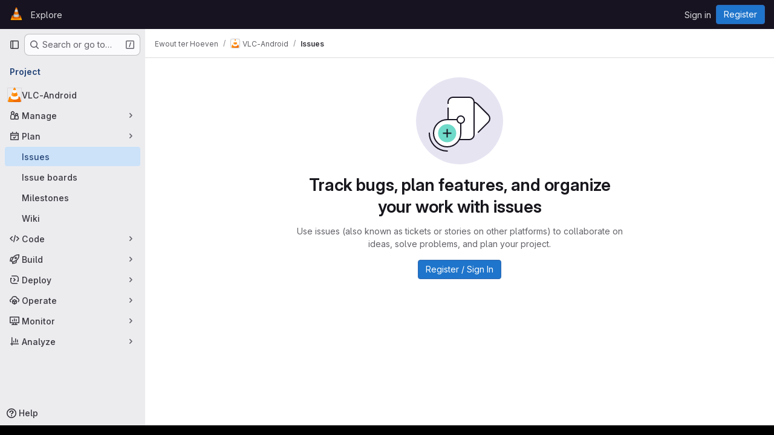

--- FILE ---
content_type: application/javascript
request_url: https://code.videolan.org/assets/webpack/commons-pages.groups.settings.work_items.show-super_sidebar.d4fe5034.chunk.js
body_size: 25592
content:
(this.webpackJsonp=this.webpackJsonp||[]).push([["commons-pages.groups.settings.work_items.show-super_sidebar","2c7ec0bf","9a061694"],{"2O3R":function(t,e,n){"use strict";
/**!
 * Sortable 1.10.2
 * @author	RubaXa   <trash@rubaxa.org>
 * @author	owenm    <owen23355@gmail.com>
 * @license MIT
 */
function o(t){return(o="function"==typeof Symbol&&"symbol"==typeof Symbol.iterator?function(t){return typeof t}:function(t){return t&&"function"==typeof Symbol&&t.constructor===Symbol&&t!==Symbol.prototype?"symbol":typeof t})(t)}function r(t,e,n){return e in t?Object.defineProperty(t,e,{value:n,enumerable:!0,configurable:!0,writable:!0}):t[e]=n,t}function i(){return(i=Object.assign||function(t){for(var e=1;e<arguments.length;e++){var n=arguments[e];for(var o in n)Object.prototype.hasOwnProperty.call(n,o)&&(t[o]=n[o])}return t}).apply(this,arguments)}function a(t){for(var e=1;e<arguments.length;e++){var n=null!=arguments[e]?arguments[e]:{},o=Object.keys(n);"function"==typeof Object.getOwnPropertySymbols&&(o=o.concat(Object.getOwnPropertySymbols(n).filter((function(t){return Object.getOwnPropertyDescriptor(n,t).enumerable})))),o.forEach((function(e){r(t,e,n[e])}))}return t}function l(t,e){if(null==t)return{};var n,o,r=function(t,e){if(null==t)return{};var n,o,r={},i=Object.keys(t);for(o=0;o<i.length;o++)n=i[o],e.indexOf(n)>=0||(r[n]=t[n]);return r}(t,e);if(Object.getOwnPropertySymbols){var i=Object.getOwnPropertySymbols(t);for(o=0;o<i.length;o++)n=i[o],e.indexOf(n)>=0||Object.prototype.propertyIsEnumerable.call(t,n)&&(r[n]=t[n])}return r}function c(t){return function(t){if(Array.isArray(t)){for(var e=0,n=new Array(t.length);e<t.length;e++)n[e]=t[e];return n}}(t)||function(t){if(Symbol.iterator in Object(t)||"[object Arguments]"===Object.prototype.toString.call(t))return Array.from(t)}(t)||function(){throw new TypeError("Invalid attempt to spread non-iterable instance")}()}n.r(e),n.d(e,"MultiDrag",(function(){return ye})),n.d(e,"Sortable",(function(){return $t})),n.d(e,"Swap",(function(){return ce}));function s(t){if("undefined"!=typeof window&&window.navigator)return!!navigator.userAgent.match(t)}var u=s(/(?:Trident.*rv[ :]?11\.|msie|iemobile|Windows Phone)/i),f=s(/Edge/i),d=s(/firefox/i),h=s(/safari/i)&&!s(/chrome/i)&&!s(/android/i),p=s(/iP(ad|od|hone)/i),v=s(/chrome/i)&&s(/android/i),g={capture:!1,passive:!1};function m(t,e,n){t.addEventListener(e,n,!u&&g)}function b(t,e,n){t.removeEventListener(e,n,!u&&g)}function y(t,e){if(e){if(">"===e[0]&&(e=e.substring(1)),t)try{if(t.matches)return t.matches(e);if(t.msMatchesSelector)return t.msMatchesSelector(e);if(t.webkitMatchesSelector)return t.webkitMatchesSelector(e)}catch(t){return!1}return!1}}function w(t){return t.host&&t!==document&&t.host.nodeType?t.host:t.parentNode}function x(t,e,n,o){if(t){n=n||document;do{if(null!=e&&(">"===e[0]?t.parentNode===n&&y(t,e):y(t,e))||o&&t===n)return t;if(t===n)break}while(t=w(t))}return null}var S,_=/\s+/g;function E(t,e,n){if(t&&e)if(t.classList)t.classList[n?"add":"remove"](e);else{var o=(" "+t.className+" ").replace(_," ").replace(" "+e+" "," ");t.className=(o+(n?" "+e:"")).replace(_," ")}}function D(t,e,n){var o=t&&t.style;if(o){if(void 0===n)return document.defaultView&&document.defaultView.getComputedStyle?n=document.defaultView.getComputedStyle(t,""):t.currentStyle&&(n=t.currentStyle),void 0===e?n:n[e];e in o||-1!==e.indexOf("webkit")||(e="-webkit-"+e),o[e]=n+("string"==typeof n?"":"px")}}function O(t,e){var n="";if("string"==typeof t)n=t;else do{var o=D(t,"transform");o&&"none"!==o&&(n=o+" "+n)}while(!e&&(t=t.parentNode));var r=window.DOMMatrix||window.WebKitCSSMatrix||window.CSSMatrix||window.MSCSSMatrix;return r&&new r(n)}function C(t,e,n){if(t){var o=t.getElementsByTagName(e),r=0,i=o.length;if(n)for(;r<i;r++)n(o[r],r);return o}return[]}function T(){var t=document.scrollingElement;return t||document.documentElement}function M(t,e,n,o,r){if(t.getBoundingClientRect||t===window){var i,a,l,c,s,f,d;if(t!==window&&t!==T()?(a=(i=t.getBoundingClientRect()).top,l=i.left,c=i.bottom,s=i.right,f=i.height,d=i.width):(a=0,l=0,c=window.innerHeight,s=window.innerWidth,f=window.innerHeight,d=window.innerWidth),(e||n)&&t!==window&&(r=r||t.parentNode,!u))do{if(r&&r.getBoundingClientRect&&("none"!==D(r,"transform")||n&&"static"!==D(r,"position"))){var h=r.getBoundingClientRect();a-=h.top+parseInt(D(r,"border-top-width")),l-=h.left+parseInt(D(r,"border-left-width")),c=a+i.height,s=l+i.width;break}}while(r=r.parentNode);if(o&&t!==window){var p=O(r||t),v=p&&p.a,g=p&&p.d;p&&(c=(a/=g)+(f/=g),s=(l/=v)+(d/=v))}return{top:a,left:l,bottom:c,right:s,width:d,height:f}}}function A(t,e,n){for(var o=k(t,!0),r=M(t)[e];o;){var i=M(o)[n];if(!("top"===n||"left"===n?r>=i:r<=i))return o;if(o===T())break;o=k(o,!1)}return!1}function I(t,e,n){for(var o=0,r=0,i=t.children;r<i.length;){if("none"!==i[r].style.display&&i[r]!==$t.ghost&&i[r]!==$t.dragged&&x(i[r],n.draggable,t,!1)){if(o===e)return i[r];o++}r++}return null}function P(t,e){for(var n=t.lastElementChild;n&&(n===$t.ghost||"none"===D(n,"display")||e&&!y(n,e));)n=n.previousElementSibling;return n||null}function j(t,e){var n=0;if(!t||!t.parentNode)return-1;for(;t=t.previousElementSibling;)"TEMPLATE"===t.nodeName.toUpperCase()||t===$t.clone||e&&!y(t,e)||n++;return n}function N(t){var e=0,n=0,o=T();if(t)do{var r=O(t),i=r.a,a=r.d;e+=t.scrollLeft*i,n+=t.scrollTop*a}while(t!==o&&(t=t.parentNode));return[e,n]}function k(t,e){if(!t||!t.getBoundingClientRect)return T();var n=t,o=!1;do{if(n.clientWidth<n.scrollWidth||n.clientHeight<n.scrollHeight){var r=D(n);if(n.clientWidth<n.scrollWidth&&("auto"==r.overflowX||"scroll"==r.overflowX)||n.clientHeight<n.scrollHeight&&("auto"==r.overflowY||"scroll"==r.overflowY)){if(!n.getBoundingClientRect||n===document.body)return T();if(o||e)return n;o=!0}}}while(n=n.parentNode);return T()}function R(t,e){return Math.round(t.top)===Math.round(e.top)&&Math.round(t.left)===Math.round(e.left)&&Math.round(t.height)===Math.round(e.height)&&Math.round(t.width)===Math.round(e.width)}function L(t,e){return function(){if(!S){var n=arguments,o=this;1===n.length?t.call(o,n[0]):t.apply(o,n),S=setTimeout((function(){S=void 0}),e)}}}function F(t,e,n){t.scrollLeft+=e,t.scrollTop+=n}function B(t){var e=window.Polymer,n=window.jQuery||window.Zepto;return e&&e.dom?e.dom(t).cloneNode(!0):n?n(t).clone(!0)[0]:t.cloneNode(!0)}function $(t,e){D(t,"position","absolute"),D(t,"top",e.top),D(t,"left",e.left),D(t,"width",e.width),D(t,"height",e.height)}function X(t){D(t,"position",""),D(t,"top",""),D(t,"left",""),D(t,"width",""),D(t,"height","")}var Y="Sortable"+(new Date).getTime();function V(){var t,e=[];return{captureAnimationState:function(){(e=[],this.options.animation)&&[].slice.call(this.el.children).forEach((function(t){if("none"!==D(t,"display")&&t!==$t.ghost){e.push({target:t,rect:M(t)});var n=a({},e[e.length-1].rect);if(t.thisAnimationDuration){var o=O(t,!0);o&&(n.top-=o.f,n.left-=o.e)}t.fromRect=n}}))},addAnimationState:function(t){e.push(t)},removeAnimationState:function(t){e.splice(function(t,e){for(var n in t)if(t.hasOwnProperty(n))for(var o in e)if(e.hasOwnProperty(o)&&e[o]===t[n][o])return Number(n);return-1}(e,{target:t}),1)},animateAll:function(n){var o=this;if(!this.options.animation)return clearTimeout(t),void("function"==typeof n&&n());var r=!1,i=0;e.forEach((function(t){var e=0,n=t.target,a=n.fromRect,l=M(n),c=n.prevFromRect,s=n.prevToRect,u=t.rect,f=O(n,!0);f&&(l.top-=f.f,l.left-=f.e),n.toRect=l,n.thisAnimationDuration&&R(c,l)&&!R(a,l)&&(u.top-l.top)/(u.left-l.left)==(a.top-l.top)/(a.left-l.left)&&(e=function(t,e,n,o){return Math.sqrt(Math.pow(e.top-t.top,2)+Math.pow(e.left-t.left,2))/Math.sqrt(Math.pow(e.top-n.top,2)+Math.pow(e.left-n.left,2))*o.animation}(u,c,s,o.options)),R(l,a)||(n.prevFromRect=a,n.prevToRect=l,e||(e=o.options.animation),o.animate(n,u,l,e)),e&&(r=!0,i=Math.max(i,e),clearTimeout(n.animationResetTimer),n.animationResetTimer=setTimeout((function(){n.animationTime=0,n.prevFromRect=null,n.fromRect=null,n.prevToRect=null,n.thisAnimationDuration=null}),e),n.thisAnimationDuration=e)})),clearTimeout(t),r?t=setTimeout((function(){"function"==typeof n&&n()}),i):"function"==typeof n&&n(),e=[]},animate:function(t,e,n,o){if(o){D(t,"transition",""),D(t,"transform","");var r=O(this.el),i=r&&r.a,a=r&&r.d,l=(e.left-n.left)/(i||1),c=(e.top-n.top)/(a||1);t.animatingX=!!l,t.animatingY=!!c,D(t,"transform","translate3d("+l+"px,"+c+"px,0)"),function(t){t.offsetWidth}(t),D(t,"transition","transform "+o+"ms"+(this.options.easing?" "+this.options.easing:"")),D(t,"transform","translate3d(0,0,0)"),"number"==typeof t.animated&&clearTimeout(t.animated),t.animated=setTimeout((function(){D(t,"transition",""),D(t,"transform",""),t.animated=!1,t.animatingX=!1,t.animatingY=!1}),o)}}}}var H=[],W={initializeByDefault:!0},U={mount:function(t){for(var e in W)W.hasOwnProperty(e)&&!(e in t)&&(t[e]=W[e]);H.push(t)},pluginEvent:function(t,e,n){var o=this;this.eventCanceled=!1,n.cancel=function(){o.eventCanceled=!0};var r=t+"Global";H.forEach((function(o){e[o.pluginName]&&(e[o.pluginName][r]&&e[o.pluginName][r](a({sortable:e},n)),e.options[o.pluginName]&&e[o.pluginName][t]&&e[o.pluginName][t](a({sortable:e},n)))}))},initializePlugins:function(t,e,n,o){for(var r in H.forEach((function(o){var r=o.pluginName;if(t.options[r]||o.initializeByDefault){var a=new o(t,e,t.options);a.sortable=t,a.options=t.options,t[r]=a,i(n,a.defaults)}})),t.options)if(t.options.hasOwnProperty(r)){var a=this.modifyOption(t,r,t.options[r]);void 0!==a&&(t.options[r]=a)}},getEventProperties:function(t,e){var n={};return H.forEach((function(o){"function"==typeof o.eventProperties&&i(n,o.eventProperties.call(e[o.pluginName],t))})),n},modifyOption:function(t,e,n){var o;return H.forEach((function(r){t[r.pluginName]&&r.optionListeners&&"function"==typeof r.optionListeners[e]&&(o=r.optionListeners[e].call(t[r.pluginName],n))})),o}};function G(t){var e=t.sortable,n=t.rootEl,o=t.name,r=t.targetEl,i=t.cloneEl,l=t.toEl,c=t.fromEl,s=t.oldIndex,d=t.newIndex,h=t.oldDraggableIndex,p=t.newDraggableIndex,v=t.originalEvent,g=t.putSortable,m=t.extraEventProperties;if(e=e||n&&n[Y]){var b,y=e.options,w="on"+o.charAt(0).toUpperCase()+o.substr(1);!window.CustomEvent||u||f?(b=document.createEvent("Event")).initEvent(o,!0,!0):b=new CustomEvent(o,{bubbles:!0,cancelable:!0}),b.to=l||n,b.from=c||n,b.item=r||n,b.clone=i,b.oldIndex=s,b.newIndex=d,b.oldDraggableIndex=h,b.newDraggableIndex=p,b.originalEvent=v,b.pullMode=g?g.lastPutMode:void 0;var x=a({},m,U.getEventProperties(o,e));for(var S in x)b[S]=x[S];n&&n.dispatchEvent(b),y[w]&&y[w].call(e,b)}}var z=function(t,e){var n=arguments.length>2&&void 0!==arguments[2]?arguments[2]:{},o=n.evt,r=l(n,["evt"]);U.pluginEvent.bind($t)(t,e,a({dragEl:q,parentEl:J,ghostEl:Z,rootEl:Q,nextEl:tt,lastDownEl:et,cloneEl:nt,cloneHidden:ot,dragStarted:gt,putSortable:st,activeSortable:$t.active,originalEvent:o,oldIndex:rt,oldDraggableIndex:at,newIndex:it,newDraggableIndex:lt,hideGhostForTarget:Rt,unhideGhostForTarget:Lt,cloneNowHidden:function(){ot=!0},cloneNowShown:function(){ot=!1},dispatchSortableEvent:function(t){K({sortable:e,name:t,originalEvent:o})}},r))};function K(t){G(a({putSortable:st,cloneEl:nt,targetEl:q,rootEl:Q,oldIndex:rt,oldDraggableIndex:at,newIndex:it,newDraggableIndex:lt},t))}var q,J,Z,Q,tt,et,nt,ot,rt,it,at,lt,ct,st,ut,ft,dt,ht,pt,vt,gt,mt,bt,yt,wt,xt=!1,St=!1,_t=[],Et=!1,Dt=!1,Ot=[],Ct=!1,Tt=[],Mt="undefined"!=typeof document,At=p,It=f||u?"cssFloat":"float",Pt=Mt&&!v&&!p&&"draggable"in document.createElement("div"),jt=function(){if(Mt){if(u)return!1;var t=document.createElement("x");return t.style.cssText="pointer-events:auto","auto"===t.style.pointerEvents}}(),Nt=function(t,e){var n=D(t),o=parseInt(n.width)-parseInt(n.paddingLeft)-parseInt(n.paddingRight)-parseInt(n.borderLeftWidth)-parseInt(n.borderRightWidth),r=I(t,0,e),i=I(t,1,e),a=r&&D(r),l=i&&D(i),c=a&&parseInt(a.marginLeft)+parseInt(a.marginRight)+M(r).width,s=l&&parseInt(l.marginLeft)+parseInt(l.marginRight)+M(i).width;if("flex"===n.display)return"column"===n.flexDirection||"column-reverse"===n.flexDirection?"vertical":"horizontal";if("grid"===n.display)return n.gridTemplateColumns.split(" ").length<=1?"vertical":"horizontal";if(r&&a.float&&"none"!==a.float){var u="left"===a.float?"left":"right";return!i||"both"!==l.clear&&l.clear!==u?"horizontal":"vertical"}return r&&("block"===a.display||"flex"===a.display||"table"===a.display||"grid"===a.display||c>=o&&"none"===n[It]||i&&"none"===n[It]&&c+s>o)?"vertical":"horizontal"},kt=function(t){function e(t,n){return function(o,r,i,a){var l=o.options.group.name&&r.options.group.name&&o.options.group.name===r.options.group.name;if(null==t&&(n||l))return!0;if(null==t||!1===t)return!1;if(n&&"clone"===t)return t;if("function"==typeof t)return e(t(o,r,i,a),n)(o,r,i,a);var c=(n?o:r).options.group.name;return!0===t||"string"==typeof t&&t===c||t.join&&t.indexOf(c)>-1}}var n={},r=t.group;r&&"object"==o(r)||(r={name:r}),n.name=r.name,n.checkPull=e(r.pull,!0),n.checkPut=e(r.put),n.revertClone=r.revertClone,t.group=n},Rt=function(){!jt&&Z&&D(Z,"display","none")},Lt=function(){!jt&&Z&&D(Z,"display","")};Mt&&document.addEventListener("click",(function(t){if(St)return t.preventDefault(),t.stopPropagation&&t.stopPropagation(),t.stopImmediatePropagation&&t.stopImmediatePropagation(),St=!1,!1}),!0);var Ft=function(t){if(q){t=t.touches?t.touches[0]:t;var e=(r=t.clientX,i=t.clientY,_t.some((function(t){if(!P(t)){var e=M(t),n=t[Y].options.emptyInsertThreshold,o=r>=e.left-n&&r<=e.right+n,l=i>=e.top-n&&i<=e.bottom+n;return n&&o&&l?a=t:void 0}})),a);if(e){var n={};for(var o in t)t.hasOwnProperty(o)&&(n[o]=t[o]);n.target=n.rootEl=e,n.preventDefault=void 0,n.stopPropagation=void 0,e[Y]._onDragOver(n)}}var r,i,a},Bt=function(t){q&&q.parentNode[Y]._isOutsideThisEl(t.target)};function $t(t,e){if(!t||!t.nodeType||1!==t.nodeType)throw"Sortable: `el` must be an HTMLElement, not ".concat({}.toString.call(t));this.el=t,this.options=e=i({},e),t[Y]=this;var n={group:null,sort:!0,disabled:!1,store:null,handle:null,draggable:/^[uo]l$/i.test(t.nodeName)?">li":">*",swapThreshold:1,invertSwap:!1,invertedSwapThreshold:null,removeCloneOnHide:!0,direction:function(){return Nt(t,this.options)},ghostClass:"sortable-ghost",chosenClass:"sortable-chosen",dragClass:"sortable-drag",ignore:"a, img",filter:null,preventOnFilter:!0,animation:0,easing:null,setData:function(t,e){t.setData("Text",e.textContent)},dropBubble:!1,dragoverBubble:!1,dataIdAttr:"data-id",delay:0,delayOnTouchOnly:!1,touchStartThreshold:(Number.parseInt?Number:window).parseInt(window.devicePixelRatio,10)||1,forceFallback:!1,fallbackClass:"sortable-fallback",fallbackOnBody:!1,fallbackTolerance:0,fallbackOffset:{x:0,y:0},supportPointer:!1!==$t.supportPointer&&"PointerEvent"in window,emptyInsertThreshold:5};for(var o in U.initializePlugins(this,t,n),n)!(o in e)&&(e[o]=n[o]);for(var r in kt(e),this)"_"===r.charAt(0)&&"function"==typeof this[r]&&(this[r]=this[r].bind(this));this.nativeDraggable=!e.forceFallback&&Pt,this.nativeDraggable&&(this.options.touchStartThreshold=1),e.supportPointer?m(t,"pointerdown",this._onTapStart):(m(t,"mousedown",this._onTapStart),m(t,"touchstart",this._onTapStart)),this.nativeDraggable&&(m(t,"dragover",this),m(t,"dragenter",this)),_t.push(this.el),e.store&&e.store.get&&this.sort(e.store.get(this)||[]),i(this,V())}function Xt(t,e,n,o,r,i,a,l){var c,s,d=t[Y],h=d.options.onMove;return!window.CustomEvent||u||f?(c=document.createEvent("Event")).initEvent("move",!0,!0):c=new CustomEvent("move",{bubbles:!0,cancelable:!0}),c.to=e,c.from=t,c.dragged=n,c.draggedRect=o,c.related=r||e,c.relatedRect=i||M(e),c.willInsertAfter=l,c.originalEvent=a,t.dispatchEvent(c),h&&(s=h.call(d,c,a)),s}function Yt(t){t.draggable=!1}function Vt(){Ct=!1}function Ht(t){for(var e=t.tagName+t.className+t.src+t.href+t.textContent,n=e.length,o=0;n--;)o+=e.charCodeAt(n);return o.toString(36)}function Wt(t){return setTimeout(t,0)}function Ut(t){return clearTimeout(t)}$t.prototype={constructor:$t,_isOutsideThisEl:function(t){this.el.contains(t)||t===this.el||(mt=null)},_getDirection:function(t,e){return"function"==typeof this.options.direction?this.options.direction.call(this,t,e,q):this.options.direction},_onTapStart:function(t){if(t.cancelable){var e=this,n=this.el,o=this.options,r=o.preventOnFilter,i=t.type,a=t.touches&&t.touches[0]||t.pointerType&&"touch"===t.pointerType&&t,l=(a||t).target,c=t.target.shadowRoot&&(t.path&&t.path[0]||t.composedPath&&t.composedPath()[0])||l,s=o.filter;if(function(t){Tt.length=0;var e=t.getElementsByTagName("input"),n=e.length;for(;n--;){var o=e[n];o.checked&&Tt.push(o)}}(n),!q&&!(/mousedown|pointerdown/.test(i)&&0!==t.button||o.disabled||c.isContentEditable||(l=x(l,o.draggable,n,!1))&&l.animated||et===l)){if(rt=j(l),at=j(l,o.draggable),"function"==typeof s){if(s.call(this,t,l,this))return K({sortable:e,rootEl:c,name:"filter",targetEl:l,toEl:n,fromEl:n}),z("filter",e,{evt:t}),void(r&&t.cancelable&&t.preventDefault())}else if(s&&(s=s.split(",").some((function(o){if(o=x(c,o.trim(),n,!1))return K({sortable:e,rootEl:o,name:"filter",targetEl:l,fromEl:n,toEl:n}),z("filter",e,{evt:t}),!0}))))return void(r&&t.cancelable&&t.preventDefault());o.handle&&!x(c,o.handle,n,!1)||this._prepareDragStart(t,a,l)}}},_prepareDragStart:function(t,e,n){var o,r=this,i=r.el,a=r.options,l=i.ownerDocument;if(n&&!q&&n.parentNode===i){var c=M(n);if(Q=i,J=(q=n).parentNode,tt=q.nextSibling,et=n,ct=a.group,$t.dragged=q,ut={target:q,clientX:(e||t).clientX,clientY:(e||t).clientY},pt=ut.clientX-c.left,vt=ut.clientY-c.top,this._lastX=(e||t).clientX,this._lastY=(e||t).clientY,q.style["will-change"]="all",o=function(){z("delayEnded",r,{evt:t}),$t.eventCanceled?r._onDrop():(r._disableDelayedDragEvents(),!d&&r.nativeDraggable&&(q.draggable=!0),r._triggerDragStart(t,e),K({sortable:r,name:"choose",originalEvent:t}),E(q,a.chosenClass,!0))},a.ignore.split(",").forEach((function(t){C(q,t.trim(),Yt)})),m(l,"dragover",Ft),m(l,"mousemove",Ft),m(l,"touchmove",Ft),m(l,"mouseup",r._onDrop),m(l,"touchend",r._onDrop),m(l,"touchcancel",r._onDrop),d&&this.nativeDraggable&&(this.options.touchStartThreshold=4,q.draggable=!0),z("delayStart",this,{evt:t}),!a.delay||a.delayOnTouchOnly&&!e||this.nativeDraggable&&(f||u))o();else{if($t.eventCanceled)return void this._onDrop();m(l,"mouseup",r._disableDelayedDrag),m(l,"touchend",r._disableDelayedDrag),m(l,"touchcancel",r._disableDelayedDrag),m(l,"mousemove",r._delayedDragTouchMoveHandler),m(l,"touchmove",r._delayedDragTouchMoveHandler),a.supportPointer&&m(l,"pointermove",r._delayedDragTouchMoveHandler),r._dragStartTimer=setTimeout(o,a.delay)}}},_delayedDragTouchMoveHandler:function(t){var e=t.touches?t.touches[0]:t;Math.max(Math.abs(e.clientX-this._lastX),Math.abs(e.clientY-this._lastY))>=Math.floor(this.options.touchStartThreshold/(this.nativeDraggable&&window.devicePixelRatio||1))&&this._disableDelayedDrag()},_disableDelayedDrag:function(){q&&Yt(q),clearTimeout(this._dragStartTimer),this._disableDelayedDragEvents()},_disableDelayedDragEvents:function(){var t=this.el.ownerDocument;b(t,"mouseup",this._disableDelayedDrag),b(t,"touchend",this._disableDelayedDrag),b(t,"touchcancel",this._disableDelayedDrag),b(t,"mousemove",this._delayedDragTouchMoveHandler),b(t,"touchmove",this._delayedDragTouchMoveHandler),b(t,"pointermove",this._delayedDragTouchMoveHandler)},_triggerDragStart:function(t,e){e=e||"touch"==t.pointerType&&t,!this.nativeDraggable||e?this.options.supportPointer?m(document,"pointermove",this._onTouchMove):m(document,e?"touchmove":"mousemove",this._onTouchMove):(m(q,"dragend",this),m(Q,"dragstart",this._onDragStart));try{document.selection?Wt((function(){document.selection.empty()})):window.getSelection().removeAllRanges()}catch(t){}},_dragStarted:function(t,e){if(xt=!1,Q&&q){z("dragStarted",this,{evt:e}),this.nativeDraggable&&m(document,"dragover",Bt);var n=this.options;!t&&E(q,n.dragClass,!1),E(q,n.ghostClass,!0),$t.active=this,t&&this._appendGhost(),K({sortable:this,name:"start",originalEvent:e})}else this._nulling()},_emulateDragOver:function(){if(ft){this._lastX=ft.clientX,this._lastY=ft.clientY,Rt();for(var t=document.elementFromPoint(ft.clientX,ft.clientY),e=t;t&&t.shadowRoot&&(t=t.shadowRoot.elementFromPoint(ft.clientX,ft.clientY))!==e;)e=t;if(q.parentNode[Y]._isOutsideThisEl(t),e)do{if(e[Y]){if(e[Y]._onDragOver({clientX:ft.clientX,clientY:ft.clientY,target:t,rootEl:e})&&!this.options.dragoverBubble)break}t=e}while(e=e.parentNode);Lt()}},_onTouchMove:function(t){if(ut){var e=this.options,n=e.fallbackTolerance,o=e.fallbackOffset,r=t.touches?t.touches[0]:t,i=Z&&O(Z,!0),a=Z&&i&&i.a,l=Z&&i&&i.d,c=At&&wt&&N(wt),s=(r.clientX-ut.clientX+o.x)/(a||1)+(c?c[0]-Ot[0]:0)/(a||1),u=(r.clientY-ut.clientY+o.y)/(l||1)+(c?c[1]-Ot[1]:0)/(l||1);if(!$t.active&&!xt){if(n&&Math.max(Math.abs(r.clientX-this._lastX),Math.abs(r.clientY-this._lastY))<n)return;this._onDragStart(t,!0)}if(Z){i?(i.e+=s-(dt||0),i.f+=u-(ht||0)):i={a:1,b:0,c:0,d:1,e:s,f:u};var f="matrix(".concat(i.a,",").concat(i.b,",").concat(i.c,",").concat(i.d,",").concat(i.e,",").concat(i.f,")");D(Z,"webkitTransform",f),D(Z,"mozTransform",f),D(Z,"msTransform",f),D(Z,"transform",f),dt=s,ht=u,ft=r}t.cancelable&&t.preventDefault()}},_appendGhost:function(){if(!Z){var t=this.options.fallbackOnBody?document.body:Q,e=M(q,!0,At,!0,t),n=this.options;if(At){for(wt=t;"static"===D(wt,"position")&&"none"===D(wt,"transform")&&wt!==document;)wt=wt.parentNode;wt!==document.body&&wt!==document.documentElement?(wt===document&&(wt=T()),e.top+=wt.scrollTop,e.left+=wt.scrollLeft):wt=T(),Ot=N(wt)}E(Z=q.cloneNode(!0),n.ghostClass,!1),E(Z,n.fallbackClass,!0),E(Z,n.dragClass,!0),D(Z,"transition",""),D(Z,"transform",""),D(Z,"box-sizing","border-box"),D(Z,"margin",0),D(Z,"top",e.top),D(Z,"left",e.left),D(Z,"width",e.width),D(Z,"height",e.height),D(Z,"opacity","0.8"),D(Z,"position",At?"absolute":"fixed"),D(Z,"zIndex","100000"),D(Z,"pointerEvents","none"),$t.ghost=Z,t.appendChild(Z),D(Z,"transform-origin",pt/parseInt(Z.style.width)*100+"% "+vt/parseInt(Z.style.height)*100+"%")}},_onDragStart:function(t,e){var n=this,o=t.dataTransfer,r=n.options;z("dragStart",this,{evt:t}),$t.eventCanceled?this._onDrop():(z("setupClone",this),$t.eventCanceled||((nt=B(q)).draggable=!1,nt.style["will-change"]="",this._hideClone(),E(nt,this.options.chosenClass,!1),$t.clone=nt),n.cloneId=Wt((function(){z("clone",n),$t.eventCanceled||(n.options.removeCloneOnHide||Q.insertBefore(nt,q),n._hideClone(),K({sortable:n,name:"clone"}))})),!e&&E(q,r.dragClass,!0),e?(St=!0,n._loopId=setInterval(n._emulateDragOver,50)):(b(document,"mouseup",n._onDrop),b(document,"touchend",n._onDrop),b(document,"touchcancel",n._onDrop),o&&(o.effectAllowed="move",r.setData&&r.setData.call(n,o,q)),m(document,"drop",n),D(q,"transform","translateZ(0)")),xt=!0,n._dragStartId=Wt(n._dragStarted.bind(n,e,t)),m(document,"selectstart",n),gt=!0,h&&D(document.body,"user-select","none"))},_onDragOver:function(t){var e,n,o,r,i=this.el,l=t.target,c=this.options,s=c.group,u=$t.active,f=ct===s,d=c.sort,h=st||u,p=this,v=!1;if(!Ct){if(void 0!==t.preventDefault&&t.cancelable&&t.preventDefault(),l=x(l,c.draggable,i,!0),R("dragOver"),$t.eventCanceled)return v;if(q.contains(t.target)||l.animated&&l.animatingX&&l.animatingY||p._ignoreWhileAnimating===l)return B(!1);if(St=!1,u&&!c.disabled&&(f?d||(o=!Q.contains(q)):st===this||(this.lastPutMode=ct.checkPull(this,u,q,t))&&s.checkPut(this,u,q,t))){if(r="vertical"===this._getDirection(t,l),e=M(q),R("dragOverValid"),$t.eventCanceled)return v;if(o)return J=Q,L(),this._hideClone(),R("revert"),$t.eventCanceled||(tt?Q.insertBefore(q,tt):Q.appendChild(q)),B(!0);var g=P(i,c.draggable);if(!g||function(t,e,n){var o=M(P(n.el,n.options.draggable));return e?t.clientX>o.right+10||t.clientX<=o.right&&t.clientY>o.bottom&&t.clientX>=o.left:t.clientX>o.right&&t.clientY>o.top||t.clientX<=o.right&&t.clientY>o.bottom+10}(t,r,this)&&!g.animated){if(g===q)return B(!1);if(g&&i===t.target&&(l=g),l&&(n=M(l)),!1!==Xt(Q,i,q,e,l,n,t,!!l))return L(),i.appendChild(q),J=i,$(),B(!0)}else if(l.parentNode===i){n=M(l);var m,b,y,w=q.parentNode!==i,S=!function(t,e,n){var o=n?t.left:t.top,r=n?t.right:t.bottom,i=n?t.width:t.height,a=n?e.left:e.top,l=n?e.right:e.bottom,c=n?e.width:e.height;return o===a||r===l||o+i/2===a+c/2}(q.animated&&q.toRect||e,l.animated&&l.toRect||n,r),_=r?"top":"left",O=A(l,"top","top")||A(q,"top","top"),C=O?O.scrollTop:void 0;if(mt!==l&&(b=n[_],Et=!1,Dt=!S&&c.invertSwap||w),0!==(m=function(t,e,n,o,r,i,a,l){var c=o?t.clientY:t.clientX,s=o?n.height:n.width,u=o?n.top:n.left,f=o?n.bottom:n.right,d=!1;if(!a)if(l&&yt<s*r){if(!Et&&(1===bt?c>u+s*i/2:c<f-s*i/2)&&(Et=!0),Et)d=!0;else if(1===bt?c<u+yt:c>f-yt)return-bt}else if(c>u+s*(1-r)/2&&c<f-s*(1-r)/2)return function(t){return j(q)<j(t)?1:-1}(e);if((d=d||a)&&(c<u+s*i/2||c>f-s*i/2))return c>u+s/2?1:-1;return 0}(t,l,n,r,S?1:c.swapThreshold,null==c.invertedSwapThreshold?c.swapThreshold:c.invertedSwapThreshold,Dt,mt===l))){var T=j(q);do{T-=m,y=J.children[T]}while(y&&("none"===D(y,"display")||y===Z))}if(0===m||y===l)return B(!1);mt=l,bt=m;var I=l.nextElementSibling,N=!1,k=Xt(Q,i,q,e,l,n,t,N=1===m);if(!1!==k)return 1!==k&&-1!==k||(N=1===k),Ct=!0,setTimeout(Vt,30),L(),N&&!I?i.appendChild(q):l.parentNode.insertBefore(q,N?I:l),O&&F(O,0,C-O.scrollTop),J=q.parentNode,void 0===b||Dt||(yt=Math.abs(b-M(l)[_])),$(),B(!0)}if(i.contains(q))return B(!1)}return!1}function R(c,s){z(c,p,a({evt:t,isOwner:f,axis:r?"vertical":"horizontal",revert:o,dragRect:e,targetRect:n,canSort:d,fromSortable:h,target:l,completed:B,onMove:function(n,o){return Xt(Q,i,q,e,n,M(n),t,o)},changed:$},s))}function L(){R("dragOverAnimationCapture"),p.captureAnimationState(),p!==h&&h.captureAnimationState()}function B(e){return R("dragOverCompleted",{insertion:e}),e&&(f?u._hideClone():u._showClone(p),p!==h&&(E(q,st?st.options.ghostClass:u.options.ghostClass,!1),E(q,c.ghostClass,!0)),st!==p&&p!==$t.active?st=p:p===$t.active&&st&&(st=null),h===p&&(p._ignoreWhileAnimating=l),p.animateAll((function(){R("dragOverAnimationComplete"),p._ignoreWhileAnimating=null})),p!==h&&(h.animateAll(),h._ignoreWhileAnimating=null)),(l===q&&!q.animated||l===i&&!l.animated)&&(mt=null),c.dragoverBubble||t.rootEl||l===document||(q.parentNode[Y]._isOutsideThisEl(t.target),!e&&Ft(t)),!c.dragoverBubble&&t.stopPropagation&&t.stopPropagation(),v=!0}function $(){it=j(q),lt=j(q,c.draggable),K({sortable:p,name:"change",toEl:i,newIndex:it,newDraggableIndex:lt,originalEvent:t})}},_ignoreWhileAnimating:null,_offMoveEvents:function(){b(document,"mousemove",this._onTouchMove),b(document,"touchmove",this._onTouchMove),b(document,"pointermove",this._onTouchMove),b(document,"dragover",Ft),b(document,"mousemove",Ft),b(document,"touchmove",Ft)},_offUpEvents:function(){var t=this.el.ownerDocument;b(t,"mouseup",this._onDrop),b(t,"touchend",this._onDrop),b(t,"pointerup",this._onDrop),b(t,"touchcancel",this._onDrop),b(document,"selectstart",this)},_onDrop:function(t){var e=this.el,n=this.options;it=j(q),lt=j(q,n.draggable),z("drop",this,{evt:t}),J=q&&q.parentNode,it=j(q),lt=j(q,n.draggable),$t.eventCanceled||(xt=!1,Dt=!1,Et=!1,clearInterval(this._loopId),clearTimeout(this._dragStartTimer),Ut(this.cloneId),Ut(this._dragStartId),this.nativeDraggable&&(b(document,"drop",this),b(e,"dragstart",this._onDragStart)),this._offMoveEvents(),this._offUpEvents(),h&&D(document.body,"user-select",""),D(q,"transform",""),t&&(gt&&(t.cancelable&&t.preventDefault(),!n.dropBubble&&t.stopPropagation()),Z&&Z.parentNode&&Z.parentNode.removeChild(Z),(Q===J||st&&"clone"!==st.lastPutMode)&&nt&&nt.parentNode&&nt.parentNode.removeChild(nt),q&&(this.nativeDraggable&&b(q,"dragend",this),Yt(q),q.style["will-change"]="",gt&&!xt&&E(q,st?st.options.ghostClass:this.options.ghostClass,!1),E(q,this.options.chosenClass,!1),K({sortable:this,name:"unchoose",toEl:J,newIndex:null,newDraggableIndex:null,originalEvent:t}),Q!==J?(it>=0&&(K({rootEl:J,name:"add",toEl:J,fromEl:Q,originalEvent:t}),K({sortable:this,name:"remove",toEl:J,originalEvent:t}),K({rootEl:J,name:"sort",toEl:J,fromEl:Q,originalEvent:t}),K({sortable:this,name:"sort",toEl:J,originalEvent:t})),st&&st.save()):it!==rt&&it>=0&&(K({sortable:this,name:"update",toEl:J,originalEvent:t}),K({sortable:this,name:"sort",toEl:J,originalEvent:t})),$t.active&&(null!=it&&-1!==it||(it=rt,lt=at),K({sortable:this,name:"end",toEl:J,originalEvent:t}),this.save())))),this._nulling()},_nulling:function(){z("nulling",this),Q=q=J=Z=tt=nt=et=ot=ut=ft=gt=it=lt=rt=at=mt=bt=st=ct=$t.dragged=$t.ghost=$t.clone=$t.active=null,Tt.forEach((function(t){t.checked=!0})),Tt.length=dt=ht=0},handleEvent:function(t){switch(t.type){case"drop":case"dragend":this._onDrop(t);break;case"dragenter":case"dragover":q&&(this._onDragOver(t),function(t){t.dataTransfer&&(t.dataTransfer.dropEffect="move");t.cancelable&&t.preventDefault()}(t));break;case"selectstart":t.preventDefault()}},toArray:function(){for(var t,e=[],n=this.el.children,o=0,r=n.length,i=this.options;o<r;o++)x(t=n[o],i.draggable,this.el,!1)&&e.push(t.getAttribute(i.dataIdAttr)||Ht(t));return e},sort:function(t){var e={},n=this.el;this.toArray().forEach((function(t,o){var r=n.children[o];x(r,this.options.draggable,n,!1)&&(e[t]=r)}),this),t.forEach((function(t){e[t]&&(n.removeChild(e[t]),n.appendChild(e[t]))}))},save:function(){var t=this.options.store;t&&t.set&&t.set(this)},closest:function(t,e){return x(t,e||this.options.draggable,this.el,!1)},option:function(t,e){var n=this.options;if(void 0===e)return n[t];var o=U.modifyOption(this,t,e);n[t]=void 0!==o?o:e,"group"===t&&kt(n)},destroy:function(){z("destroy",this);var t=this.el;t[Y]=null,b(t,"mousedown",this._onTapStart),b(t,"touchstart",this._onTapStart),b(t,"pointerdown",this._onTapStart),this.nativeDraggable&&(b(t,"dragover",this),b(t,"dragenter",this)),Array.prototype.forEach.call(t.querySelectorAll("[draggable]"),(function(t){t.removeAttribute("draggable")})),this._onDrop(),this._disableDelayedDragEvents(),_t.splice(_t.indexOf(this.el),1),this.el=t=null},_hideClone:function(){if(!ot){if(z("hideClone",this),$t.eventCanceled)return;D(nt,"display","none"),this.options.removeCloneOnHide&&nt.parentNode&&nt.parentNode.removeChild(nt),ot=!0}},_showClone:function(t){if("clone"===t.lastPutMode){if(ot){if(z("showClone",this),$t.eventCanceled)return;Q.contains(q)&&!this.options.group.revertClone?Q.insertBefore(nt,q):tt?Q.insertBefore(nt,tt):Q.appendChild(nt),this.options.group.revertClone&&this.animate(q,nt),D(nt,"display",""),ot=!1}}else this._hideClone()}},Mt&&m(document,"touchmove",(function(t){($t.active||xt)&&t.cancelable&&t.preventDefault()})),$t.utils={on:m,off:b,css:D,find:C,is:function(t,e){return!!x(t,e,t,!1)},extend:function(t,e){if(t&&e)for(var n in e)e.hasOwnProperty(n)&&(t[n]=e[n]);return t},throttle:L,closest:x,toggleClass:E,clone:B,index:j,nextTick:Wt,cancelNextTick:Ut,detectDirection:Nt,getChild:I},$t.get=function(t){return t[Y]},$t.mount=function(){for(var t=arguments.length,e=new Array(t),n=0;n<t;n++)e[n]=arguments[n];e[0].constructor===Array&&(e=e[0]),e.forEach((function(t){if(!t.prototype||!t.prototype.constructor)throw"Sortable: Mounted plugin must be a constructor function, not ".concat({}.toString.call(t));t.utils&&($t.utils=a({},$t.utils,t.utils)),U.mount(t)}))},$t.create=function(t,e){return new $t(t,e)},$t.version="1.10.2";var Gt,zt,Kt,qt,Jt,Zt,Qt=[],te=!1;function ee(){Qt.forEach((function(t){clearInterval(t.pid)})),Qt=[]}function ne(){clearInterval(Zt)}var oe,re=L((function(t,e,n,o){if(e.scroll){var r,i=(t.touches?t.touches[0]:t).clientX,a=(t.touches?t.touches[0]:t).clientY,l=e.scrollSensitivity,c=e.scrollSpeed,s=T(),u=!1;zt!==n&&(zt=n,ee(),Gt=e.scroll,r=e.scrollFn,!0===Gt&&(Gt=k(n,!0)));var f=0,d=Gt;do{var h=d,p=M(h),v=p.top,g=p.bottom,m=p.left,b=p.right,y=p.width,w=p.height,x=void 0,S=void 0,_=h.scrollWidth,E=h.scrollHeight,O=D(h),C=h.scrollLeft,A=h.scrollTop;h===s?(x=y<_&&("auto"===O.overflowX||"scroll"===O.overflowX||"visible"===O.overflowX),S=w<E&&("auto"===O.overflowY||"scroll"===O.overflowY||"visible"===O.overflowY)):(x=y<_&&("auto"===O.overflowX||"scroll"===O.overflowX),S=w<E&&("auto"===O.overflowY||"scroll"===O.overflowY));var I=x&&(Math.abs(b-i)<=l&&C+y<_)-(Math.abs(m-i)<=l&&!!C),P=S&&(Math.abs(g-a)<=l&&A+w<E)-(Math.abs(v-a)<=l&&!!A);if(!Qt[f])for(var j=0;j<=f;j++)Qt[j]||(Qt[j]={});Qt[f].vx==I&&Qt[f].vy==P&&Qt[f].el===h||(Qt[f].el=h,Qt[f].vx=I,Qt[f].vy=P,clearInterval(Qt[f].pid),0==I&&0==P||(u=!0,Qt[f].pid=setInterval(function(){o&&0===this.layer&&$t.active._onTouchMove(Jt);var e=Qt[this.layer].vy?Qt[this.layer].vy*c:0,n=Qt[this.layer].vx?Qt[this.layer].vx*c:0;"function"==typeof r&&"continue"!==r.call($t.dragged.parentNode[Y],n,e,t,Jt,Qt[this.layer].el)||F(Qt[this.layer].el,n,e)}.bind({layer:f}),24))),f++}while(e.bubbleScroll&&d!==s&&(d=k(d,!1)));te=u}}),30),ie=function(t){var e=t.originalEvent,n=t.putSortable,o=t.dragEl,r=t.activeSortable,i=t.dispatchSortableEvent,a=t.hideGhostForTarget,l=t.unhideGhostForTarget;if(e){var c=n||r;a();var s=e.changedTouches&&e.changedTouches.length?e.changedTouches[0]:e,u=document.elementFromPoint(s.clientX,s.clientY);l(),c&&!c.el.contains(u)&&(i("spill"),this.onSpill({dragEl:o,putSortable:n}))}};function ae(){}function le(){}function ce(){function t(){this.defaults={swapClass:"sortable-swap-highlight"}}return t.prototype={dragStart:function(t){var e=t.dragEl;oe=e},dragOverValid:function(t){var e=t.completed,n=t.target,o=t.onMove,r=t.activeSortable,i=t.changed,a=t.cancel;if(r.options.swap){var l=this.sortable.el,c=this.options;if(n&&n!==l){var s=oe;!1!==o(n)?(E(n,c.swapClass,!0),oe=n):oe=null,s&&s!==oe&&E(s,c.swapClass,!1)}i(),e(!0),a()}},drop:function(t){var e=t.activeSortable,n=t.putSortable,o=t.dragEl,r=n||this.sortable,i=this.options;oe&&E(oe,i.swapClass,!1),oe&&(i.swap||n&&n.options.swap)&&o!==oe&&(r.captureAnimationState(),r!==e&&e.captureAnimationState(),function(t,e){var n,o,r=t.parentNode,i=e.parentNode;if(!r||!i||r.isEqualNode(e)||i.isEqualNode(t))return;n=j(t),o=j(e),r.isEqualNode(i)&&n<o&&o++;r.insertBefore(e,r.children[n]),i.insertBefore(t,i.children[o])}(o,oe),r.animateAll(),r!==e&&e.animateAll())},nulling:function(){oe=null}},i(t,{pluginName:"swap",eventProperties:function(){return{swapItem:oe}}})}ae.prototype={startIndex:null,dragStart:function(t){var e=t.oldDraggableIndex;this.startIndex=e},onSpill:function(t){var e=t.dragEl,n=t.putSortable;this.sortable.captureAnimationState(),n&&n.captureAnimationState();var o=I(this.sortable.el,this.startIndex,this.options);o?this.sortable.el.insertBefore(e,o):this.sortable.el.appendChild(e),this.sortable.animateAll(),n&&n.animateAll()},drop:ie},i(ae,{pluginName:"revertOnSpill"}),le.prototype={onSpill:function(t){var e=t.dragEl,n=t.putSortable||this.sortable;n.captureAnimationState(),e.parentNode&&e.parentNode.removeChild(e),n.animateAll()},drop:ie},i(le,{pluginName:"removeOnSpill"});var se,ue,fe,de,he,pe=[],ve=[],ge=!1,me=!1,be=!1;function ye(){function t(t){for(var e in this)"_"===e.charAt(0)&&"function"==typeof this[e]&&(this[e]=this[e].bind(this));t.options.supportPointer?m(document,"pointerup",this._deselectMultiDrag):(m(document,"mouseup",this._deselectMultiDrag),m(document,"touchend",this._deselectMultiDrag)),m(document,"keydown",this._checkKeyDown),m(document,"keyup",this._checkKeyUp),this.defaults={selectedClass:"sortable-selected",multiDragKey:null,setData:function(e,n){var o="";pe.length&&ue===t?pe.forEach((function(t,e){o+=(e?", ":"")+t.textContent})):o=n.textContent,e.setData("Text",o)}}}return t.prototype={multiDragKeyDown:!1,isMultiDrag:!1,delayStartGlobal:function(t){var e=t.dragEl;fe=e},delayEnded:function(){this.isMultiDrag=~pe.indexOf(fe)},setupClone:function(t){var e=t.sortable,n=t.cancel;if(this.isMultiDrag){for(var o=0;o<pe.length;o++)ve.push(B(pe[o])),ve[o].sortableIndex=pe[o].sortableIndex,ve[o].draggable=!1,ve[o].style["will-change"]="",E(ve[o],this.options.selectedClass,!1),pe[o]===fe&&E(ve[o],this.options.chosenClass,!1);e._hideClone(),n()}},clone:function(t){var e=t.sortable,n=t.rootEl,o=t.dispatchSortableEvent,r=t.cancel;this.isMultiDrag&&(this.options.removeCloneOnHide||pe.length&&ue===e&&(we(!0,n),o("clone"),r()))},showClone:function(t){var e=t.cloneNowShown,n=t.rootEl,o=t.cancel;this.isMultiDrag&&(we(!1,n),ve.forEach((function(t){D(t,"display","")})),e(),he=!1,o())},hideClone:function(t){var e=this,n=(t.sortable,t.cloneNowHidden),o=t.cancel;this.isMultiDrag&&(ve.forEach((function(t){D(t,"display","none"),e.options.removeCloneOnHide&&t.parentNode&&t.parentNode.removeChild(t)})),n(),he=!0,o())},dragStartGlobal:function(t){t.sortable;!this.isMultiDrag&&ue&&ue.multiDrag._deselectMultiDrag(),pe.forEach((function(t){t.sortableIndex=j(t)})),pe=pe.sort((function(t,e){return t.sortableIndex-e.sortableIndex})),be=!0},dragStarted:function(t){var e=this,n=t.sortable;if(this.isMultiDrag){if(this.options.sort&&(n.captureAnimationState(),this.options.animation)){pe.forEach((function(t){t!==fe&&D(t,"position","absolute")}));var o=M(fe,!1,!0,!0);pe.forEach((function(t){t!==fe&&$(t,o)})),me=!0,ge=!0}n.animateAll((function(){me=!1,ge=!1,e.options.animation&&pe.forEach((function(t){X(t)})),e.options.sort&&xe()}))}},dragOver:function(t){var e=t.target,n=t.completed,o=t.cancel;me&&~pe.indexOf(e)&&(n(!1),o())},revert:function(t){var e=t.fromSortable,n=t.rootEl,o=t.sortable,r=t.dragRect;pe.length>1&&(pe.forEach((function(t){o.addAnimationState({target:t,rect:me?M(t):r}),X(t),t.fromRect=r,e.removeAnimationState(t)})),me=!1,function(t,e){pe.forEach((function(n,o){var r=e.children[n.sortableIndex+(t?Number(o):0)];r?e.insertBefore(n,r):e.appendChild(n)}))}(!this.options.removeCloneOnHide,n))},dragOverCompleted:function(t){var e=t.sortable,n=t.isOwner,o=t.insertion,r=t.activeSortable,i=t.parentEl,a=t.putSortable,l=this.options;if(o){if(n&&r._hideClone(),ge=!1,l.animation&&pe.length>1&&(me||!n&&!r.options.sort&&!a)){var c=M(fe,!1,!0,!0);pe.forEach((function(t){t!==fe&&($(t,c),i.appendChild(t))})),me=!0}if(!n)if(me||xe(),pe.length>1){var s=he;r._showClone(e),r.options.animation&&!he&&s&&ve.forEach((function(t){r.addAnimationState({target:t,rect:de}),t.fromRect=de,t.thisAnimationDuration=null}))}else r._showClone(e)}},dragOverAnimationCapture:function(t){var e=t.dragRect,n=t.isOwner,o=t.activeSortable;if(pe.forEach((function(t){t.thisAnimationDuration=null})),o.options.animation&&!n&&o.multiDrag.isMultiDrag){de=i({},e);var r=O(fe,!0);de.top-=r.f,de.left-=r.e}},dragOverAnimationComplete:function(){me&&(me=!1,xe())},drop:function(t){var e=t.originalEvent,n=t.rootEl,o=t.parentEl,r=t.sortable,i=t.dispatchSortableEvent,a=t.oldIndex,l=t.putSortable,c=l||this.sortable;if(e){var s=this.options,u=o.children;if(!be)if(s.multiDragKey&&!this.multiDragKeyDown&&this._deselectMultiDrag(),E(fe,s.selectedClass,!~pe.indexOf(fe)),~pe.indexOf(fe))pe.splice(pe.indexOf(fe),1),se=null,G({sortable:r,rootEl:n,name:"deselect",targetEl:fe,originalEvt:e});else{if(pe.push(fe),G({sortable:r,rootEl:n,name:"select",targetEl:fe,originalEvt:e}),e.shiftKey&&se&&r.el.contains(se)){var f,d,h=j(se),p=j(fe);if(~h&&~p&&h!==p)for(p>h?(d=h,f=p):(d=p,f=h+1);d<f;d++)~pe.indexOf(u[d])||(E(u[d],s.selectedClass,!0),pe.push(u[d]),G({sortable:r,rootEl:n,name:"select",targetEl:u[d],originalEvt:e}))}else se=fe;ue=c}if(be&&this.isMultiDrag){if((o[Y].options.sort||o!==n)&&pe.length>1){var v=M(fe),g=j(fe,":not(."+this.options.selectedClass+")");if(!ge&&s.animation&&(fe.thisAnimationDuration=null),c.captureAnimationState(),!ge&&(s.animation&&(fe.fromRect=v,pe.forEach((function(t){if(t.thisAnimationDuration=null,t!==fe){var e=me?M(t):v;t.fromRect=e,c.addAnimationState({target:t,rect:e})}}))),xe(),pe.forEach((function(t){u[g]?o.insertBefore(t,u[g]):o.appendChild(t),g++})),a===j(fe))){var m=!1;pe.forEach((function(t){t.sortableIndex===j(t)||(m=!0)})),m&&i("update")}pe.forEach((function(t){X(t)})),c.animateAll()}ue=c}(n===o||l&&"clone"!==l.lastPutMode)&&ve.forEach((function(t){t.parentNode&&t.parentNode.removeChild(t)}))}},nullingGlobal:function(){this.isMultiDrag=be=!1,ve.length=0},destroyGlobal:function(){this._deselectMultiDrag(),b(document,"pointerup",this._deselectMultiDrag),b(document,"mouseup",this._deselectMultiDrag),b(document,"touchend",this._deselectMultiDrag),b(document,"keydown",this._checkKeyDown),b(document,"keyup",this._checkKeyUp)},_deselectMultiDrag:function(t){if(!(void 0!==be&&be||ue!==this.sortable||t&&x(t.target,this.options.draggable,this.sortable.el,!1)||t&&0!==t.button))for(;pe.length;){var e=pe[0];E(e,this.options.selectedClass,!1),pe.shift(),G({sortable:this.sortable,rootEl:this.sortable.el,name:"deselect",targetEl:e,originalEvt:t})}},_checkKeyDown:function(t){t.key===this.options.multiDragKey&&(this.multiDragKeyDown=!0)},_checkKeyUp:function(t){t.key===this.options.multiDragKey&&(this.multiDragKeyDown=!1)}},i(t,{pluginName:"multiDrag",utils:{select:function(t){var e=t.parentNode[Y];e&&e.options.multiDrag&&!~pe.indexOf(t)&&(ue&&ue!==e&&(ue.multiDrag._deselectMultiDrag(),ue=e),E(t,e.options.selectedClass,!0),pe.push(t))},deselect:function(t){var e=t.parentNode[Y],n=pe.indexOf(t);e&&e.options.multiDrag&&~n&&(E(t,e.options.selectedClass,!1),pe.splice(n,1))}},eventProperties:function(){var t=this,e=[],n=[];return pe.forEach((function(o){var r;e.push({multiDragElement:o,index:o.sortableIndex}),r=me&&o!==fe?-1:me?j(o,":not(."+t.options.selectedClass+")"):j(o),n.push({multiDragElement:o,index:r})})),{items:c(pe),clones:[].concat(ve),oldIndicies:e,newIndicies:n}},optionListeners:{multiDragKey:function(t){return"ctrl"===(t=t.toLowerCase())?t="Control":t.length>1&&(t=t.charAt(0).toUpperCase()+t.substr(1)),t}}})}function we(t,e){ve.forEach((function(n,o){var r=e.children[n.sortableIndex+(t?Number(o):0)];r?e.insertBefore(n,r):e.appendChild(n)}))}function xe(){pe.forEach((function(t){t!==fe&&t.parentNode&&t.parentNode.removeChild(t)}))}$t.mount(new function(){function t(){for(var t in this.defaults={scroll:!0,scrollSensitivity:30,scrollSpeed:10,bubbleScroll:!0},this)"_"===t.charAt(0)&&"function"==typeof this[t]&&(this[t]=this[t].bind(this))}return t.prototype={dragStarted:function(t){var e=t.originalEvent;this.sortable.nativeDraggable?m(document,"dragover",this._handleAutoScroll):this.options.supportPointer?m(document,"pointermove",this._handleFallbackAutoScroll):e.touches?m(document,"touchmove",this._handleFallbackAutoScroll):m(document,"mousemove",this._handleFallbackAutoScroll)},dragOverCompleted:function(t){var e=t.originalEvent;this.options.dragOverBubble||e.rootEl||this._handleAutoScroll(e)},drop:function(){this.sortable.nativeDraggable?b(document,"dragover",this._handleAutoScroll):(b(document,"pointermove",this._handleFallbackAutoScroll),b(document,"touchmove",this._handleFallbackAutoScroll),b(document,"mousemove",this._handleFallbackAutoScroll)),ne(),ee(),clearTimeout(S),S=void 0},nulling:function(){Jt=zt=Gt=te=Zt=Kt=qt=null,Qt.length=0},_handleFallbackAutoScroll:function(t){this._handleAutoScroll(t,!0)},_handleAutoScroll:function(t,e){var n=this,o=(t.touches?t.touches[0]:t).clientX,r=(t.touches?t.touches[0]:t).clientY,i=document.elementFromPoint(o,r);if(Jt=t,e||f||u||h){re(t,this.options,i,e);var a=k(i,!0);!te||Zt&&o===Kt&&r===qt||(Zt&&ne(),Zt=setInterval((function(){var i=k(document.elementFromPoint(o,r),!0);i!==a&&(a=i,ee()),re(t,n.options,i,e)}),10),Kt=o,qt=r)}else{if(!this.options.bubbleScroll||k(i,!0)===T())return void ee();re(t,this.options,k(i,!1),!1)}}},i(t,{pluginName:"scroll",initializeByDefault:!0})}),$t.mount(le,ae),e.default=$t},B3M1:function(t,e,n){"use strict";n("ZzK0"),n("z6RN"),n("BzOf");var o={name:"ScrollScrim",data:()=>({topBoundaryVisible:!0,bottomBoundaryVisible:!0}),computed:{scrimClasses(){return{"top-scrim-visible gl-border-t":!this.topBoundaryVisible,"bottom-scrim-visible gl-border-b":!this.bottomBoundaryVisible}}},mounted(){this.observeScroll()},beforeDestroy(){var t;null===(t=this.scrollObserver)||void 0===t||t.disconnect()},methods:{observeScroll(){var t,e=this;const n={rootMargin:"8px",root:this.$el,threshold:1};null===(t=this.scrollObserver)||void 0===t||t.disconnect();const o=new IntersectionObserver((function(t){t.forEach((function(t){var n;e[null===(n=t.target)||void 0===n?void 0:n.$__visibilityProp]=t.isIntersecting}))}),n),r=this.$refs["top-boundary"],i=this.$refs["bottom-boundary"];r.$__visibilityProp="topBoundaryVisible",o.observe(r),i.$__visibilityProp="bottomBoundaryVisible",o.observe(i),this.scrollObserver=o}}},r=n("tBpV"),i=Object(r.a)(o,(function(){var t=this._self._c;return t("div",{staticClass:"gl-scroll-scrim gl-overflow-y-auto gl-overflow-x-hidden",class:this.scrimClasses},[this._m(0),this._v(" "),t("div",{ref:"top-boundary"}),this._v(" "),this._t("default"),this._v(" "),t("div",{ref:"bottom-boundary"}),this._v(" "),this._m(1)],2)}),[function(){var t=this._self._c;return t("div",{staticClass:"top-scrim-wrapper"},[t("div",{staticClass:"top-scrim"})])},function(){var t=this._self._c;return t("div",{staticClass:"bottom-scrim-wrapper"},[t("div",{staticClass:"bottom-scrim"})])}],!1,null,null,null);e.a=i.exports},YqVM:function(t,e,n){var o=n("nHTl"),r=n("dA+0");t.exports=function(t,e){return t&&t.length?r(t,o(e,2)):[]}},wAfB:function(t,e,n){t.exports=function(t){var e={};function n(o){if(e[o])return e[o].exports;var r=e[o]={i:o,l:!1,exports:{}};return t[o].call(r.exports,r,r.exports,n),r.l=!0,r.exports}return n.m=t,n.c=e,n.d=function(t,e,o){n.o(t,e)||Object.defineProperty(t,e,{enumerable:!0,get:o})},n.r=function(t){"undefined"!=typeof Symbol&&Symbol.toStringTag&&Object.defineProperty(t,Symbol.toStringTag,{value:"Module"}),Object.defineProperty(t,"__esModule",{value:!0})},n.t=function(t,e){if(1&e&&(t=n(t)),8&e)return t;if(4&e&&"object"==typeof t&&t&&t.__esModule)return t;var o=Object.create(null);if(n.r(o),Object.defineProperty(o,"default",{enumerable:!0,value:t}),2&e&&"string"!=typeof t)for(var r in t)n.d(o,r,function(e){return t[e]}.bind(null,r));return o},n.n=function(t){var e=t&&t.__esModule?function(){return t.default}:function(){return t};return n.d(e,"a",e),e},n.o=function(t,e){return Object.prototype.hasOwnProperty.call(t,e)},n.p="",n(n.s="fb15")}({"02f4":function(t,e,n){var o=n("4588"),r=n("be13");t.exports=function(t){return function(e,n){var i,a,l=String(r(e)),c=o(n),s=l.length;return c<0||c>=s?t?"":void 0:(i=l.charCodeAt(c))<55296||i>56319||c+1===s||(a=l.charCodeAt(c+1))<56320||a>57343?t?l.charAt(c):i:t?l.slice(c,c+2):a-56320+(i-55296<<10)+65536}}},"0390":function(t,e,n){"use strict";var o=n("02f4")(!0);t.exports=function(t,e,n){return e+(n?o(t,e).length:1)}},"07e3":function(t,e){var n={}.hasOwnProperty;t.exports=function(t,e){return n.call(t,e)}},"0bfb":function(t,e,n){"use strict";var o=n("cb7c");t.exports=function(){var t=o(this),e="";return t.global&&(e+="g"),t.ignoreCase&&(e+="i"),t.multiline&&(e+="m"),t.unicode&&(e+="u"),t.sticky&&(e+="y"),e}},"0fc9":function(t,e,n){var o=n("3a38"),r=Math.max,i=Math.min;t.exports=function(t,e){return(t=o(t))<0?r(t+e,0):i(t,e)}},1654:function(t,e,n){"use strict";var o=n("71c1")(!0);n("30f1")(String,"String",(function(t){this._t=String(t),this._i=0}),(function(){var t,e=this._t,n=this._i;return n>=e.length?{value:void 0,done:!0}:(t=o(e,n),this._i+=t.length,{value:t,done:!1})}))},1691:function(t,e){t.exports="constructor,hasOwnProperty,isPrototypeOf,propertyIsEnumerable,toLocaleString,toString,valueOf".split(",")},"1af6":function(t,e,n){var o=n("63b6");o(o.S,"Array",{isArray:n("9003")})},"1bc3":function(t,e,n){var o=n("f772");t.exports=function(t,e){if(!o(t))return t;var n,r;if(e&&"function"==typeof(n=t.toString)&&!o(r=n.call(t)))return r;if("function"==typeof(n=t.valueOf)&&!o(r=n.call(t)))return r;if(!e&&"function"==typeof(n=t.toString)&&!o(r=n.call(t)))return r;throw TypeError("Can't convert object to primitive value")}},"1ec9":function(t,e,n){var o=n("f772"),r=n("e53d").document,i=o(r)&&o(r.createElement);t.exports=function(t){return i?r.createElement(t):{}}},"20fd":function(t,e,n){"use strict";var o=n("d9f6"),r=n("aebd");t.exports=function(t,e,n){e in t?o.f(t,e,r(0,n)):t[e]=n}},"214f":function(t,e,n){"use strict";n("b0c5");var o=n("2aba"),r=n("32e9"),i=n("79e5"),a=n("be13"),l=n("2b4c"),c=n("520a"),s=l("species"),u=!i((function(){var t=/./;return t.exec=function(){var t=[];return t.groups={a:"7"},t},"7"!=="".replace(t,"$<a>")})),f=function(){var t=/(?:)/,e=t.exec;t.exec=function(){return e.apply(this,arguments)};var n="ab".split(t);return 2===n.length&&"a"===n[0]&&"b"===n[1]}();t.exports=function(t,e,n){var d=l(t),h=!i((function(){var e={};return e[d]=function(){return 7},7!=""[t](e)})),p=h?!i((function(){var e=!1,n=/a/;return n.exec=function(){return e=!0,null},"split"===t&&(n.constructor={},n.constructor[s]=function(){return n}),n[d](""),!e})):void 0;if(!h||!p||"replace"===t&&!u||"split"===t&&!f){var v=/./[d],g=n(a,d,""[t],(function(t,e,n,o,r){return e.exec===c?h&&!r?{done:!0,value:v.call(e,n,o)}:{done:!0,value:t.call(n,e,o)}:{done:!1}})),m=g[0],b=g[1];o(String.prototype,t,m),r(RegExp.prototype,d,2==e?function(t,e){return b.call(t,this,e)}:function(t){return b.call(t,this)})}}},"230e":function(t,e,n){var o=n("d3f4"),r=n("7726").document,i=o(r)&&o(r.createElement);t.exports=function(t){return i?r.createElement(t):{}}},"23c6":function(t,e,n){var o=n("2d95"),r=n("2b4c")("toStringTag"),i="Arguments"==o(function(){return arguments}());t.exports=function(t){var e,n,a;return void 0===t?"Undefined":null===t?"Null":"string"==typeof(n=function(t,e){try{return t[e]}catch(t){}}(e=Object(t),r))?n:i?o(e):"Object"==(a=o(e))&&"function"==typeof e.callee?"Arguments":a}},"241e":function(t,e,n){var o=n("25eb");t.exports=function(t){return Object(o(t))}},"25eb":function(t,e){t.exports=function(t){if(null==t)throw TypeError("Can't call method on  "+t);return t}},"294c":function(t,e){t.exports=function(t){try{return!!t()}catch(t){return!0}}},"2aba":function(t,e,n){var o=n("7726"),r=n("32e9"),i=n("69a8"),a=n("ca5a")("src"),l=n("fa5b"),c=(""+l).split("toString");n("8378").inspectSource=function(t){return l.call(t)},(t.exports=function(t,e,n,l){var s="function"==typeof n;s&&(i(n,"name")||r(n,"name",e)),t[e]!==n&&(s&&(i(n,a)||r(n,a,t[e]?""+t[e]:c.join(String(e)))),t===o?t[e]=n:l?t[e]?t[e]=n:r(t,e,n):(delete t[e],r(t,e,n)))})(Function.prototype,"toString",(function(){return"function"==typeof this&&this[a]||l.call(this)}))},"2b4c":function(t,e,n){var o=n("5537")("wks"),r=n("ca5a"),i=n("7726").Symbol,a="function"==typeof i;(t.exports=function(t){return o[t]||(o[t]=a&&i[t]||(a?i:r)("Symbol."+t))}).store=o},"2d00":function(t,e){t.exports=!1},"2d95":function(t,e){var n={}.toString;t.exports=function(t){return n.call(t).slice(8,-1)}},"2fdb":function(t,e,n){"use strict";var o=n("5ca1"),r=n("d2c8");o(o.P+o.F*n("5147")("includes"),"String",{includes:function(t){return!!~r(this,t,"includes").indexOf(t,arguments.length>1?arguments[1]:void 0)}})},"30f1":function(t,e,n){"use strict";var o=n("b8e3"),r=n("63b6"),i=n("9138"),a=n("35e8"),l=n("481b"),c=n("8f60"),s=n("45f2"),u=n("53e2"),f=n("5168")("iterator"),d=!([].keys&&"next"in[].keys()),h=function(){return this};t.exports=function(t,e,n,p,v,g,m){c(n,e,p);var b,y,w,x=function(t){if(!d&&t in D)return D[t];switch(t){case"keys":case"values":return function(){return new n(this,t)}}return function(){return new n(this,t)}},S=e+" Iterator",_="values"==v,E=!1,D=t.prototype,O=D[f]||D["@@iterator"]||v&&D[v],C=O||x(v),T=v?_?x("entries"):C:void 0,M="Array"==e&&D.entries||O;if(M&&(w=u(M.call(new t)))!==Object.prototype&&w.next&&(s(w,S,!0),o||"function"==typeof w[f]||a(w,f,h)),_&&O&&"values"!==O.name&&(E=!0,C=function(){return O.call(this)}),o&&!m||!d&&!E&&D[f]||a(D,f,C),l[e]=C,l[S]=h,v)if(b={values:_?C:x("values"),keys:g?C:x("keys"),entries:T},m)for(y in b)y in D||i(D,y,b[y]);else r(r.P+r.F*(d||E),e,b);return b}},"32a6":function(t,e,n){var o=n("241e"),r=n("c3a1");n("ce7e")("keys",(function(){return function(t){return r(o(t))}}))},"32e9":function(t,e,n){var o=n("86cc"),r=n("4630");t.exports=n("9e1e")?function(t,e,n){return o.f(t,e,r(1,n))}:function(t,e,n){return t[e]=n,t}},"32fc":function(t,e,n){var o=n("e53d").document;t.exports=o&&o.documentElement},"335c":function(t,e,n){var o=n("6b4c");t.exports=Object("z").propertyIsEnumerable(0)?Object:function(t){return"String"==o(t)?t.split(""):Object(t)}},"355d":function(t,e){e.f={}.propertyIsEnumerable},"35e8":function(t,e,n){var o=n("d9f6"),r=n("aebd");t.exports=n("8e60")?function(t,e,n){return o.f(t,e,r(1,n))}:function(t,e,n){return t[e]=n,t}},"36c3":function(t,e,n){var o=n("335c"),r=n("25eb");t.exports=function(t){return o(r(t))}},3702:function(t,e,n){var o=n("481b"),r=n("5168")("iterator"),i=Array.prototype;t.exports=function(t){return void 0!==t&&(o.Array===t||i[r]===t)}},"3a38":function(t,e){var n=Math.ceil,o=Math.floor;t.exports=function(t){return isNaN(t=+t)?0:(t>0?o:n)(t)}},"40c3":function(t,e,n){var o=n("6b4c"),r=n("5168")("toStringTag"),i="Arguments"==o(function(){return arguments}());t.exports=function(t){var e,n,a;return void 0===t?"Undefined":null===t?"Null":"string"==typeof(n=function(t,e){try{return t[e]}catch(t){}}(e=Object(t),r))?n:i?o(e):"Object"==(a=o(e))&&"function"==typeof e.callee?"Arguments":a}},4588:function(t,e){var n=Math.ceil,o=Math.floor;t.exports=function(t){return isNaN(t=+t)?0:(t>0?o:n)(t)}},"45f2":function(t,e,n){var o=n("d9f6").f,r=n("07e3"),i=n("5168")("toStringTag");t.exports=function(t,e,n){t&&!r(t=n?t:t.prototype,i)&&o(t,i,{configurable:!0,value:e})}},4630:function(t,e){t.exports=function(t,e){return{enumerable:!(1&t),configurable:!(2&t),writable:!(4&t),value:e}}},"469f":function(t,e,n){n("6c1c"),n("1654"),t.exports=n("7d7b")},"481b":function(t,e){t.exports={}},"4aa6":function(t,e,n){t.exports=n("dc62")},"4bf8":function(t,e,n){var o=n("be13");t.exports=function(t){return Object(o(t))}},"4ee1":function(t,e,n){var o=n("5168")("iterator"),r=!1;try{var i=[7][o]();i.return=function(){r=!0},Array.from(i,(function(){throw 2}))}catch(t){}t.exports=function(t,e){if(!e&&!r)return!1;var n=!1;try{var i=[7],a=i[o]();a.next=function(){return{done:n=!0}},i[o]=function(){return a},t(i)}catch(t){}return n}},"50ed":function(t,e){t.exports=function(t,e){return{value:e,done:!!t}}},5147:function(t,e,n){var o=n("2b4c")("match");t.exports=function(t){var e=/./;try{"/./"[t](e)}catch(n){try{return e[o]=!1,!"/./"[t](e)}catch(t){}}return!0}},5168:function(t,e,n){var o=n("dbdb")("wks"),r=n("62a0"),i=n("e53d").Symbol,a="function"==typeof i;(t.exports=function(t){return o[t]||(o[t]=a&&i[t]||(a?i:r)("Symbol."+t))}).store=o},5176:function(t,e,n){t.exports=n("51b6")},"51b6":function(t,e,n){n("a3c3"),t.exports=n("584a").Object.assign},"520a":function(t,e,n){"use strict";var o,r,i=n("0bfb"),a=RegExp.prototype.exec,l=String.prototype.replace,c=a,s=(o=/a/,r=/b*/g,a.call(o,"a"),a.call(r,"a"),0!==o.lastIndex||0!==r.lastIndex),u=void 0!==/()??/.exec("")[1];(s||u)&&(c=function(t){var e,n,o,r,c=this;return u&&(n=new RegExp("^"+c.source+"$(?!\\s)",i.call(c))),s&&(e=c.lastIndex),o=a.call(c,t),s&&o&&(c.lastIndex=c.global?o.index+o[0].length:e),u&&o&&o.length>1&&l.call(o[0],n,(function(){for(r=1;r<arguments.length-2;r++)void 0===arguments[r]&&(o[r]=void 0)})),o}),t.exports=c},"53e2":function(t,e,n){var o=n("07e3"),r=n("241e"),i=n("5559")("IE_PROTO"),a=Object.prototype;t.exports=Object.getPrototypeOf||function(t){return t=r(t),o(t,i)?t[i]:"function"==typeof t.constructor&&t instanceof t.constructor?t.constructor.prototype:t instanceof Object?a:null}},"549b":function(t,e,n){"use strict";var o=n("d864"),r=n("63b6"),i=n("241e"),a=n("b0dc"),l=n("3702"),c=n("b447"),s=n("20fd"),u=n("7cd6");r(r.S+r.F*!n("4ee1")((function(t){Array.from(t)})),"Array",{from:function(t){var e,n,r,f,d=i(t),h="function"==typeof this?this:Array,p=arguments.length,v=p>1?arguments[1]:void 0,g=void 0!==v,m=0,b=u(d);if(g&&(v=o(v,p>2?arguments[2]:void 0,2)),null==b||h==Array&&l(b))for(n=new h(e=c(d.length));e>m;m++)s(n,m,g?v(d[m],m):d[m]);else for(f=b.call(d),n=new h;!(r=f.next()).done;m++)s(n,m,g?a(f,v,[r.value,m],!0):r.value);return n.length=m,n}})},"54a1":function(t,e,n){n("6c1c"),n("1654"),t.exports=n("95d5")},5537:function(t,e,n){var o=n("8378"),r=n("7726"),i=r["__core-js_shared__"]||(r["__core-js_shared__"]={});(t.exports=function(t,e){return i[t]||(i[t]=void 0!==e?e:{})})("versions",[]).push({version:o.version,mode:n("2d00")?"pure":"global",copyright:"© 2019 Denis Pushkarev (zloirock.ru)"})},5559:function(t,e,n){var o=n("dbdb")("keys"),r=n("62a0");t.exports=function(t){return o[t]||(o[t]=r(t))}},"584a":function(t,e){var n=t.exports={version:"2.6.5"};"number"==typeof __e&&(__e=n)},"5b4e":function(t,e,n){var o=n("36c3"),r=n("b447"),i=n("0fc9");t.exports=function(t){return function(e,n,a){var l,c=o(e),s=r(c.length),u=i(a,s);if(t&&n!=n){for(;s>u;)if((l=c[u++])!=l)return!0}else for(;s>u;u++)if((t||u in c)&&c[u]===n)return t||u||0;return!t&&-1}}},"5ca1":function(t,e,n){var o=n("7726"),r=n("8378"),i=n("32e9"),a=n("2aba"),l=n("9b43"),c=function(t,e,n){var s,u,f,d,h=t&c.F,p=t&c.G,v=t&c.S,g=t&c.P,m=t&c.B,b=p?o:v?o[e]||(o[e]={}):(o[e]||{}).prototype,y=p?r:r[e]||(r[e]={}),w=y.prototype||(y.prototype={});for(s in p&&(n=e),n)f=((u=!h&&b&&void 0!==b[s])?b:n)[s],d=m&&u?l(f,o):g&&"function"==typeof f?l(Function.call,f):f,b&&a(b,s,f,t&c.U),y[s]!=f&&i(y,s,d),g&&w[s]!=f&&(w[s]=f)};o.core=r,c.F=1,c.G=2,c.S=4,c.P=8,c.B=16,c.W=32,c.U=64,c.R=128,t.exports=c},"5d73":function(t,e,n){t.exports=n("469f")},"5f1b":function(t,e,n){"use strict";var o=n("23c6"),r=RegExp.prototype.exec;t.exports=function(t,e){var n=t.exec;if("function"==typeof n){var i=n.call(t,e);if("object"!=typeof i)throw new TypeError("RegExp exec method returned something other than an Object or null");return i}if("RegExp"!==o(t))throw new TypeError("RegExp#exec called on incompatible receiver");return r.call(t,e)}},"626a":function(t,e,n){var o=n("2d95");t.exports=Object("z").propertyIsEnumerable(0)?Object:function(t){return"String"==o(t)?t.split(""):Object(t)}},"62a0":function(t,e){var n=0,o=Math.random();t.exports=function(t){return"Symbol(".concat(void 0===t?"":t,")_",(++n+o).toString(36))}},"63b6":function(t,e,n){var o=n("e53d"),r=n("584a"),i=n("d864"),a=n("35e8"),l=n("07e3"),c=function(t,e,n){var s,u,f,d=t&c.F,h=t&c.G,p=t&c.S,v=t&c.P,g=t&c.B,m=t&c.W,b=h?r:r[e]||(r[e]={}),y=b.prototype,w=h?o:p?o[e]:(o[e]||{}).prototype;for(s in h&&(n=e),n)(u=!d&&w&&void 0!==w[s])&&l(b,s)||(f=u?w[s]:n[s],b[s]=h&&"function"!=typeof w[s]?n[s]:g&&u?i(f,o):m&&w[s]==f?function(t){var e=function(e,n,o){if(this instanceof t){switch(arguments.length){case 0:return new t;case 1:return new t(e);case 2:return new t(e,n)}return new t(e,n,o)}return t.apply(this,arguments)};return e.prototype=t.prototype,e}(f):v&&"function"==typeof f?i(Function.call,f):f,v&&((b.virtual||(b.virtual={}))[s]=f,t&c.R&&y&&!y[s]&&a(y,s,f)))};c.F=1,c.G=2,c.S=4,c.P=8,c.B=16,c.W=32,c.U=64,c.R=128,t.exports=c},6762:function(t,e,n){"use strict";var o=n("5ca1"),r=n("c366")(!0);o(o.P,"Array",{includes:function(t){return r(this,t,arguments.length>1?arguments[1]:void 0)}}),n("9c6c")("includes")},6821:function(t,e,n){var o=n("626a"),r=n("be13");t.exports=function(t){return o(r(t))}},"69a8":function(t,e){var n={}.hasOwnProperty;t.exports=function(t,e){return n.call(t,e)}},"6a99":function(t,e,n){var o=n("d3f4");t.exports=function(t,e){if(!o(t))return t;var n,r;if(e&&"function"==typeof(n=t.toString)&&!o(r=n.call(t)))return r;if("function"==typeof(n=t.valueOf)&&!o(r=n.call(t)))return r;if(!e&&"function"==typeof(n=t.toString)&&!o(r=n.call(t)))return r;throw TypeError("Can't convert object to primitive value")}},"6b4c":function(t,e){var n={}.toString;t.exports=function(t){return n.call(t).slice(8,-1)}},"6c1c":function(t,e,n){n("c367");for(var o=n("e53d"),r=n("35e8"),i=n("481b"),a=n("5168")("toStringTag"),l="CSSRuleList,CSSStyleDeclaration,CSSValueList,ClientRectList,DOMRectList,DOMStringList,DOMTokenList,DataTransferItemList,FileList,HTMLAllCollection,HTMLCollection,HTMLFormElement,HTMLSelectElement,MediaList,MimeTypeArray,NamedNodeMap,NodeList,PaintRequestList,Plugin,PluginArray,SVGLengthList,SVGNumberList,SVGPathSegList,SVGPointList,SVGStringList,SVGTransformList,SourceBufferList,StyleSheetList,TextTrackCueList,TextTrackList,TouchList".split(","),c=0;c<l.length;c++){var s=l[c],u=o[s],f=u&&u.prototype;f&&!f[a]&&r(f,a,s),i[s]=i.Array}},"71c1":function(t,e,n){var o=n("3a38"),r=n("25eb");t.exports=function(t){return function(e,n){var i,a,l=String(r(e)),c=o(n),s=l.length;return c<0||c>=s?t?"":void 0:(i=l.charCodeAt(c))<55296||i>56319||c+1===s||(a=l.charCodeAt(c+1))<56320||a>57343?t?l.charAt(c):i:t?l.slice(c,c+2):a-56320+(i-55296<<10)+65536}}},7726:function(t,e){var n=t.exports="undefined"!=typeof window&&window.Math==Math?window:"undefined"!=typeof self&&self.Math==Math?self:Function("return this")();"number"==typeof __g&&(__g=n)},"774e":function(t,e,n){t.exports=n("d2d5")},"77f1":function(t,e,n){var o=n("4588"),r=Math.max,i=Math.min;t.exports=function(t,e){return(t=o(t))<0?r(t+e,0):i(t,e)}},"794b":function(t,e,n){t.exports=!n("8e60")&&!n("294c")((function(){return 7!=Object.defineProperty(n("1ec9")("div"),"a",{get:function(){return 7}}).a}))},"79aa":function(t,e){t.exports=function(t){if("function"!=typeof t)throw TypeError(t+" is not a function!");return t}},"79e5":function(t,e){t.exports=function(t){try{return!!t()}catch(t){return!0}}},"7cd6":function(t,e,n){var o=n("40c3"),r=n("5168")("iterator"),i=n("481b");t.exports=n("584a").getIteratorMethod=function(t){if(null!=t)return t[r]||t["@@iterator"]||i[o(t)]}},"7d7b":function(t,e,n){var o=n("e4ae"),r=n("7cd6");t.exports=n("584a").getIterator=function(t){var e=r(t);if("function"!=typeof e)throw TypeError(t+" is not iterable!");return o(e.call(t))}},"7e90":function(t,e,n){var o=n("d9f6"),r=n("e4ae"),i=n("c3a1");t.exports=n("8e60")?Object.defineProperties:function(t,e){r(t);for(var n,a=i(e),l=a.length,c=0;l>c;)o.f(t,n=a[c++],e[n]);return t}},8378:function(t,e){var n=t.exports={version:"2.6.5"};"number"==typeof __e&&(__e=n)},8436:function(t,e){t.exports=function(){}},"86cc":function(t,e,n){var o=n("cb7c"),r=n("c69a"),i=n("6a99"),a=Object.defineProperty;e.f=n("9e1e")?Object.defineProperty:function(t,e,n){if(o(t),e=i(e,!0),o(n),r)try{return a(t,e,n)}catch(t){}if("get"in n||"set"in n)throw TypeError("Accessors not supported!");return"value"in n&&(t[e]=n.value),t}},"8aae":function(t,e,n){n("32a6"),t.exports=n("584a").Object.keys},"8e60":function(t,e,n){t.exports=!n("294c")((function(){return 7!=Object.defineProperty({},"a",{get:function(){return 7}}).a}))},"8f60":function(t,e,n){"use strict";var o=n("a159"),r=n("aebd"),i=n("45f2"),a={};n("35e8")(a,n("5168")("iterator"),(function(){return this})),t.exports=function(t,e,n){t.prototype=o(a,{next:r(1,n)}),i(t,e+" Iterator")}},9003:function(t,e,n){var o=n("6b4c");t.exports=Array.isArray||function(t){return"Array"==o(t)}},9138:function(t,e,n){t.exports=n("35e8")},9306:function(t,e,n){"use strict";var o=n("c3a1"),r=n("9aa9"),i=n("355d"),a=n("241e"),l=n("335c"),c=Object.assign;t.exports=!c||n("294c")((function(){var t={},e={},n=Symbol(),o="abcdefghijklmnopqrst";return t[n]=7,o.split("").forEach((function(t){e[t]=t})),7!=c({},t)[n]||Object.keys(c({},e)).join("")!=o}))?function(t,e){for(var n=a(t),c=arguments.length,s=1,u=r.f,f=i.f;c>s;)for(var d,h=l(arguments[s++]),p=u?o(h).concat(u(h)):o(h),v=p.length,g=0;v>g;)f.call(h,d=p[g++])&&(n[d]=h[d]);return n}:c},9427:function(t,e,n){var o=n("63b6");o(o.S,"Object",{create:n("a159")})},"95d5":function(t,e,n){var o=n("40c3"),r=n("5168")("iterator"),i=n("481b");t.exports=n("584a").isIterable=function(t){var e=Object(t);return void 0!==e[r]||"@@iterator"in e||i.hasOwnProperty(o(e))}},"9aa9":function(t,e){e.f=Object.getOwnPropertySymbols},"9b43":function(t,e,n){var o=n("d8e8");t.exports=function(t,e,n){if(o(t),void 0===e)return t;switch(n){case 1:return function(n){return t.call(e,n)};case 2:return function(n,o){return t.call(e,n,o)};case 3:return function(n,o,r){return t.call(e,n,o,r)}}return function(){return t.apply(e,arguments)}}},"9c6c":function(t,e,n){var o=n("2b4c")("unscopables"),r=Array.prototype;null==r[o]&&n("32e9")(r,o,{}),t.exports=function(t){r[o][t]=!0}},"9def":function(t,e,n){var o=n("4588"),r=Math.min;t.exports=function(t){return t>0?r(o(t),9007199254740991):0}},"9e1e":function(t,e,n){t.exports=!n("79e5")((function(){return 7!=Object.defineProperty({},"a",{get:function(){return 7}}).a}))},a159:function(t,e,n){var o=n("e4ae"),r=n("7e90"),i=n("1691"),a=n("5559")("IE_PROTO"),l=function(){},c=function(){var t,e=n("1ec9")("iframe"),o=i.length;for(e.style.display="none",n("32fc").appendChild(e),e.src="javascript:",(t=e.contentWindow.document).open(),t.write("<script>document.F=Object<\/script>"),t.close(),c=t.F;o--;)delete c.prototype[i[o]];return c()};t.exports=Object.create||function(t,e){var n;return null!==t?(l.prototype=o(t),n=new l,l.prototype=null,n[a]=t):n=c(),void 0===e?n:r(n,e)}},a352:function(t,e){t.exports=n("2O3R")},a3c3:function(t,e,n){var o=n("63b6");o(o.S+o.F,"Object",{assign:n("9306")})},a481:function(t,e,n){"use strict";var o=n("cb7c"),r=n("4bf8"),i=n("9def"),a=n("4588"),l=n("0390"),c=n("5f1b"),s=Math.max,u=Math.min,f=Math.floor,d=/\$([$&`']|\d\d?|<[^>]*>)/g,h=/\$([$&`']|\d\d?)/g;n("214f")("replace",2,(function(t,e,n,p){return[function(o,r){var i=t(this),a=null==o?void 0:o[e];return void 0!==a?a.call(o,i,r):n.call(String(i),o,r)},function(t,e){var r=p(n,t,this,e);if(r.done)return r.value;var f=o(t),d=String(this),h="function"==typeof e;h||(e=String(e));var g=f.global;if(g){var m=f.unicode;f.lastIndex=0}for(var b=[];;){var y=c(f,d);if(null===y)break;if(b.push(y),!g)break;""===String(y[0])&&(f.lastIndex=l(d,i(f.lastIndex),m))}for(var w,x="",S=0,_=0;_<b.length;_++){y=b[_];for(var E=String(y[0]),D=s(u(a(y.index),d.length),0),O=[],C=1;C<y.length;C++)O.push(void 0===(w=y[C])?w:String(w));var T=y.groups;if(h){var M=[E].concat(O,D,d);void 0!==T&&M.push(T);var A=String(e.apply(void 0,M))}else A=v(E,d,D,O,T,e);D>=S&&(x+=d.slice(S,D)+A,S=D+E.length)}return x+d.slice(S)}];function v(t,e,o,i,a,l){var c=o+t.length,s=i.length,u=h;return void 0!==a&&(a=r(a),u=d),n.call(l,u,(function(n,r){var l;switch(r.charAt(0)){case"$":return"$";case"&":return t;case"`":return e.slice(0,o);case"'":return e.slice(c);case"<":l=a[r.slice(1,-1)];break;default:var u=+r;if(0===u)return n;if(u>s){var d=f(u/10);return 0===d?n:d<=s?void 0===i[d-1]?r.charAt(1):i[d-1]+r.charAt(1):n}l=i[u-1]}return void 0===l?"":l}))}}))},a4bb:function(t,e,n){t.exports=n("8aae")},a745:function(t,e,n){t.exports=n("f410")},aae3:function(t,e,n){var o=n("d3f4"),r=n("2d95"),i=n("2b4c")("match");t.exports=function(t){var e;return o(t)&&(void 0!==(e=t[i])?!!e:"RegExp"==r(t))}},aebd:function(t,e){t.exports=function(t,e){return{enumerable:!(1&t),configurable:!(2&t),writable:!(4&t),value:e}}},b0c5:function(t,e,n){"use strict";var o=n("520a");n("5ca1")({target:"RegExp",proto:!0,forced:o!==/./.exec},{exec:o})},b0dc:function(t,e,n){var o=n("e4ae");t.exports=function(t,e,n,r){try{return r?e(o(n)[0],n[1]):e(n)}catch(e){var i=t.return;throw void 0!==i&&o(i.call(t)),e}}},b447:function(t,e,n){var o=n("3a38"),r=Math.min;t.exports=function(t){return t>0?r(o(t),9007199254740991):0}},b8e3:function(t,e){t.exports=!0},be13:function(t,e){t.exports=function(t){if(null==t)throw TypeError("Can't call method on  "+t);return t}},c366:function(t,e,n){var o=n("6821"),r=n("9def"),i=n("77f1");t.exports=function(t){return function(e,n,a){var l,c=o(e),s=r(c.length),u=i(a,s);if(t&&n!=n){for(;s>u;)if((l=c[u++])!=l)return!0}else for(;s>u;u++)if((t||u in c)&&c[u]===n)return t||u||0;return!t&&-1}}},c367:function(t,e,n){"use strict";var o=n("8436"),r=n("50ed"),i=n("481b"),a=n("36c3");t.exports=n("30f1")(Array,"Array",(function(t,e){this._t=a(t),this._i=0,this._k=e}),(function(){var t=this._t,e=this._k,n=this._i++;return!t||n>=t.length?(this._t=void 0,r(1)):r(0,"keys"==e?n:"values"==e?t[n]:[n,t[n]])}),"values"),i.Arguments=i.Array,o("keys"),o("values"),o("entries")},c3a1:function(t,e,n){var o=n("e6f3"),r=n("1691");t.exports=Object.keys||function(t){return o(t,r)}},c649:function(t,e,n){"use strict";(function(t){n.d(e,"c",(function(){return f})),n.d(e,"a",(function(){return s})),n.d(e,"b",(function(){return i})),n.d(e,"d",(function(){return u}));n("a481");var o=n("4aa6"),r=n.n(o);var i="undefined"!=typeof window?window.console:t.console;var a,l,c=/-(\w)/g,s=(a=function(t){return t.replace(c,(function(t,e){return e?e.toUpperCase():""}))},l=r()(null),function(t){return l[t]||(l[t]=a(t))});function u(t){null!==t.parentElement&&t.parentElement.removeChild(t)}function f(t,e,n){var o=0===n?t.children[0]:t.children[n-1].nextSibling;t.insertBefore(e,o)}}).call(this,n("c8ba"))},c69a:function(t,e,n){t.exports=!n("9e1e")&&!n("79e5")((function(){return 7!=Object.defineProperty(n("230e")("div"),"a",{get:function(){return 7}}).a}))},c8ba:function(t,e){var n;n=function(){return this}();try{n=n||new Function("return this")()}catch(t){"object"==typeof window&&(n=window)}t.exports=n},c8bb:function(t,e,n){t.exports=n("54a1")},ca5a:function(t,e){var n=0,o=Math.random();t.exports=function(t){return"Symbol(".concat(void 0===t?"":t,")_",(++n+o).toString(36))}},cb7c:function(t,e,n){var o=n("d3f4");t.exports=function(t){if(!o(t))throw TypeError(t+" is not an object!");return t}},ce7e:function(t,e,n){var o=n("63b6"),r=n("584a"),i=n("294c");t.exports=function(t,e){var n=(r.Object||{})[t]||Object[t],a={};a[t]=e(n),o(o.S+o.F*i((function(){n(1)})),"Object",a)}},d2c8:function(t,e,n){var o=n("aae3"),r=n("be13");t.exports=function(t,e,n){if(o(e))throw TypeError("String#"+n+" doesn't accept regex!");return String(r(t))}},d2d5:function(t,e,n){n("1654"),n("549b"),t.exports=n("584a").Array.from},d3f4:function(t,e){t.exports=function(t){return"object"==typeof t?null!==t:"function"==typeof t}},d864:function(t,e,n){var o=n("79aa");t.exports=function(t,e,n){if(o(t),void 0===e)return t;switch(n){case 1:return function(n){return t.call(e,n)};case 2:return function(n,o){return t.call(e,n,o)};case 3:return function(n,o,r){return t.call(e,n,o,r)}}return function(){return t.apply(e,arguments)}}},d8e8:function(t,e){t.exports=function(t){if("function"!=typeof t)throw TypeError(t+" is not a function!");return t}},d9f6:function(t,e,n){var o=n("e4ae"),r=n("794b"),i=n("1bc3"),a=Object.defineProperty;e.f=n("8e60")?Object.defineProperty:function(t,e,n){if(o(t),e=i(e,!0),o(n),r)try{return a(t,e,n)}catch(t){}if("get"in n||"set"in n)throw TypeError("Accessors not supported!");return"value"in n&&(t[e]=n.value),t}},dbdb:function(t,e,n){var o=n("584a"),r=n("e53d"),i=r["__core-js_shared__"]||(r["__core-js_shared__"]={});(t.exports=function(t,e){return i[t]||(i[t]=void 0!==e?e:{})})("versions",[]).push({version:o.version,mode:n("b8e3")?"pure":"global",copyright:"© 2019 Denis Pushkarev (zloirock.ru)"})},dc62:function(t,e,n){n("9427");var o=n("584a").Object;t.exports=function(t,e){return o.create(t,e)}},e4ae:function(t,e,n){var o=n("f772");t.exports=function(t){if(!o(t))throw TypeError(t+" is not an object!");return t}},e53d:function(t,e){var n=t.exports="undefined"!=typeof window&&window.Math==Math?window:"undefined"!=typeof self&&self.Math==Math?self:Function("return this")();"number"==typeof __g&&(__g=n)},e6f3:function(t,e,n){var o=n("07e3"),r=n("36c3"),i=n("5b4e")(!1),a=n("5559")("IE_PROTO");t.exports=function(t,e){var n,l=r(t),c=0,s=[];for(n in l)n!=a&&o(l,n)&&s.push(n);for(;e.length>c;)o(l,n=e[c++])&&(~i(s,n)||s.push(n));return s}},f410:function(t,e,n){n("1af6"),t.exports=n("584a").Array.isArray},f559:function(t,e,n){"use strict";var o=n("5ca1"),r=n("9def"),i=n("d2c8"),a="".startsWith;o(o.P+o.F*n("5147")("startsWith"),"String",{startsWith:function(t){var e=i(this,t,"startsWith"),n=r(Math.min(arguments.length>1?arguments[1]:void 0,e.length)),o=String(t);return a?a.call(e,o,n):e.slice(n,n+o.length)===o}})},f772:function(t,e){t.exports=function(t){return"object"==typeof t?null!==t:"function"==typeof t}},fa5b:function(t,e,n){t.exports=n("5537")("native-function-to-string",Function.toString)},fb15:function(t,e,n){"use strict";var o;(n.r(e),"undefined"!=typeof window)&&((o=window.document.currentScript)&&(o=o.src.match(/(.+\/)[^/]+\.js(\?.*)?$/))&&(n.p=o[1]));var r=n("5176"),i=n.n(r),a=(n("f559"),n("a4bb")),l=n.n(a),c=n("a745"),s=n.n(c);var u=n("5d73"),f=n.n(u);function d(t,e){return function(t){if(s()(t))return t}(t)||function(t,e){var n=[],o=!0,r=!1,i=void 0;try{for(var a,l=f()(t);!(o=(a=l.next()).done)&&(n.push(a.value),!e||n.length!==e);o=!0);}catch(t){r=!0,i=t}finally{try{o||null==l.return||l.return()}finally{if(r)throw i}}return n}(t,e)||function(){throw new TypeError("Invalid attempt to destructure non-iterable instance")}()}n("6762"),n("2fdb");var h=n("774e"),p=n.n(h),v=n("c8bb"),g=n.n(v);function m(t){return function(t){if(s()(t)){for(var e=0,n=new Array(t.length);e<t.length;e++)n[e]=t[e];return n}}(t)||function(t){if(g()(Object(t))||"[object Arguments]"===Object.prototype.toString.call(t))return p()(t)}(t)||function(){throw new TypeError("Invalid attempt to spread non-iterable instance")}()}var b=n("a352"),y=n.n(b),w=n("c649");function x(t,e){var n=this;this.$nextTick((function(){return n.$emit(t.toLowerCase(),e)}))}function S(t){var e=this;return function(n){null!==e.realList&&e["onDrag"+t](n),x.call(e,t,n)}}function _(t){return["transition-group","TransitionGroup"].includes(t)}function E(t,e,n){return t[n]||(e[n]?e[n]():void 0)}var D=["Start","Add","Remove","Update","End"],O=["Choose","Unchoose","Sort","Filter","Clone"],C=["Move"].concat(D,O).map((function(t){return"on"+t})),T=null,M={name:"draggable",inheritAttrs:!1,props:{options:Object,list:{type:Array,required:!1,default:null},value:{type:Array,required:!1,default:null},noTransitionOnDrag:{type:Boolean,default:!1},clone:{type:Function,default:function(t){return t}},element:{type:String,default:"div"},tag:{type:String,default:null},move:{type:Function,default:null},componentData:{type:Object,required:!1,default:null}},data:function(){return{transitionMode:!1,noneFunctionalComponentMode:!1}},render:function(t){var e=this.$slots.default;this.transitionMode=function(t){if(!t||1!==t.length)return!1;var e=d(t,1)[0].componentOptions;return!!e&&_(e.tag)}(e);var n=function(t,e,n){var o=0,r=0,i=E(e,n,"header");i&&(o=i.length,t=t?[].concat(m(i),m(t)):m(i));var a=E(e,n,"footer");return a&&(r=a.length,t=t?[].concat(m(t),m(a)):m(a)),{children:t,headerOffset:o,footerOffset:r}}(e,this.$slots,this.$scopedSlots),o=n.children,r=n.headerOffset,a=n.footerOffset;this.headerOffset=r,this.footerOffset=a;var c=function(t,e){var n=null,o=function(t,e){n=function(t,e,n){return void 0===n||((t=t||{})[e]=n),t}(n,t,e)};if(o("attrs",l()(t).filter((function(t){return"id"===t||t.startsWith("data-")})).reduce((function(e,n){return e[n]=t[n],e}),{})),!e)return n;var r=e.on,a=e.props,c=e.attrs;return o("on",r),o("props",a),i()(n.attrs,c),n}(this.$attrs,this.componentData);return t(this.getTag(),c,o)},created:function(){null!==this.list&&null!==this.value&&w.b.error("Value and list props are mutually exclusive! Please set one or another."),"div"!==this.element&&w.b.warn("Element props is deprecated please use tag props instead. See https://github.com/SortableJS/Vue.Draggable/blob/master/documentation/migrate.md#element-props"),void 0!==this.options&&w.b.warn("Options props is deprecated, add sortable options directly as vue.draggable item, or use v-bind. See https://github.com/SortableJS/Vue.Draggable/blob/master/documentation/migrate.md#options-props")},mounted:function(){var t=this;if(this.noneFunctionalComponentMode=this.getTag().toLowerCase()!==this.$el.nodeName.toLowerCase()&&!this.getIsFunctional(),this.noneFunctionalComponentMode&&this.transitionMode)throw new Error("Transition-group inside component is not supported. Please alter tag value or remove transition-group. Current tag value: ".concat(this.getTag()));var e={};D.forEach((function(n){e["on"+n]=S.call(t,n)})),O.forEach((function(n){e["on"+n]=x.bind(t,n)}));var n=l()(this.$attrs).reduce((function(e,n){return e[Object(w.a)(n)]=t.$attrs[n],e}),{}),o=i()({},this.options,n,e,{onMove:function(e,n){return t.onDragMove(e,n)}});!("draggable"in o)&&(o.draggable=">*"),this._sortable=new y.a(this.rootContainer,o),this.computeIndexes()},beforeDestroy:function(){void 0!==this._sortable&&this._sortable.destroy()},computed:{rootContainer:function(){return this.transitionMode?this.$el.children[0]:this.$el},realList:function(){return this.list?this.list:this.value}},watch:{options:{handler:function(t){this.updateOptions(t)},deep:!0},$attrs:{handler:function(t){this.updateOptions(t)},deep:!0},realList:function(){this.computeIndexes()}},methods:{getIsFunctional:function(){var t=this._vnode.fnOptions;return t&&t.functional},getTag:function(){return this.tag||this.element},updateOptions:function(t){for(var e in t){var n=Object(w.a)(e);-1===C.indexOf(n)&&this._sortable.option(n,t[e])}},getChildrenNodes:function(){if(this.noneFunctionalComponentMode)return this.$children[0].$slots.default;var t=this.$slots.default;return this.transitionMode?t[0].child.$slots.default:t},computeIndexes:function(){var t=this;this.$nextTick((function(){t.visibleIndexes=function(t,e,n,o){if(!t)return[];var r=t.map((function(t){return t.elm})),i=e.length-o,a=m(e).map((function(t,e){return e>=i?r.length:r.indexOf(t)}));return n?a.filter((function(t){return-1!==t})):a}(t.getChildrenNodes(),t.rootContainer.children,t.transitionMode,t.footerOffset)}))},getUnderlyingVm:function(t){var e=function(t,e){return t.map((function(t){return t.elm})).indexOf(e)}(this.getChildrenNodes()||[],t);return-1===e?null:{index:e,element:this.realList[e]}},getUnderlyingPotencialDraggableComponent:function(t){var e=t.__vue__;return e&&e.$options&&_(e.$options._componentTag)?e.$parent:!("realList"in e)&&1===e.$children.length&&"realList"in e.$children[0]?e.$children[0]:e},emitChanges:function(t){var e=this;this.$nextTick((function(){e.$emit("change",t)}))},alterList:function(t){if(this.list)t(this.list);else{var e=m(this.value);t(e),this.$emit("input",e)}},spliceList:function(){var t=arguments,e=function(e){return e.splice.apply(e,m(t))};this.alterList(e)},updatePosition:function(t,e){var n=function(n){return n.splice(e,0,n.splice(t,1)[0])};this.alterList(n)},getRelatedContextFromMoveEvent:function(t){var e=t.to,n=t.related,o=this.getUnderlyingPotencialDraggableComponent(e);if(!o)return{component:o};var r=o.realList,a={list:r,component:o};if(e!==n&&r&&o.getUnderlyingVm){var l=o.getUnderlyingVm(n);if(l)return i()(l,a)}return a},getVmIndex:function(t){var e=this.visibleIndexes,n=e.length;return t>n-1?n:e[t]},getComponent:function(){return this.$slots.default[0].componentInstance},resetTransitionData:function(t){if(this.noTransitionOnDrag&&this.transitionMode){this.getChildrenNodes()[t].data=null;var e=this.getComponent();e.children=[],e.kept=void 0}},onDragStart:function(t){this.context=this.getUnderlyingVm(t.item),t.item._underlying_vm_=this.clone(this.context.element),T=t.item},onDragAdd:function(t){var e=t.item._underlying_vm_;if(void 0!==e){Object(w.d)(t.item);var n=this.getVmIndex(t.newIndex);this.spliceList(n,0,e),this.computeIndexes();var o={element:e,newIndex:n};this.emitChanges({added:o})}},onDragRemove:function(t){if(Object(w.c)(this.rootContainer,t.item,t.oldIndex),"clone"!==t.pullMode){var e=this.context.index;this.spliceList(e,1);var n={element:this.context.element,oldIndex:e};this.resetTransitionData(e),this.emitChanges({removed:n})}else Object(w.d)(t.clone)},onDragUpdate:function(t){Object(w.d)(t.item),Object(w.c)(t.from,t.item,t.oldIndex);var e=this.context.index,n=this.getVmIndex(t.newIndex);this.updatePosition(e,n);var o={element:this.context.element,oldIndex:e,newIndex:n};this.emitChanges({moved:o})},updateProperty:function(t,e){t.hasOwnProperty(e)&&(t[e]+=this.headerOffset)},computeFutureIndex:function(t,e){if(!t.element)return 0;var n=m(e.to.children).filter((function(t){return"none"!==t.style.display})),o=n.indexOf(e.related),r=t.component.getVmIndex(o);return-1!==n.indexOf(T)||!e.willInsertAfter?r:r+1},onDragMove:function(t,e){var n=this.move;if(!n||!this.realList)return!0;var o=this.getRelatedContextFromMoveEvent(t),r=this.context,a=this.computeFutureIndex(o,t);return i()(r,{futureIndex:a}),n(i()({},t,{relatedContext:o,draggedContext:r}),e)},onDragEnd:function(){this.computeIndexes(),T=null}}};"undefined"!=typeof window&&"Vue"in window&&window.Vue.component("draggable",M);var A=M;e.default=A}}).default}}]);
//# sourceMappingURL=commons-pages.groups.settings.work_items.show-super_sidebar.d4fe5034.chunk.js.map